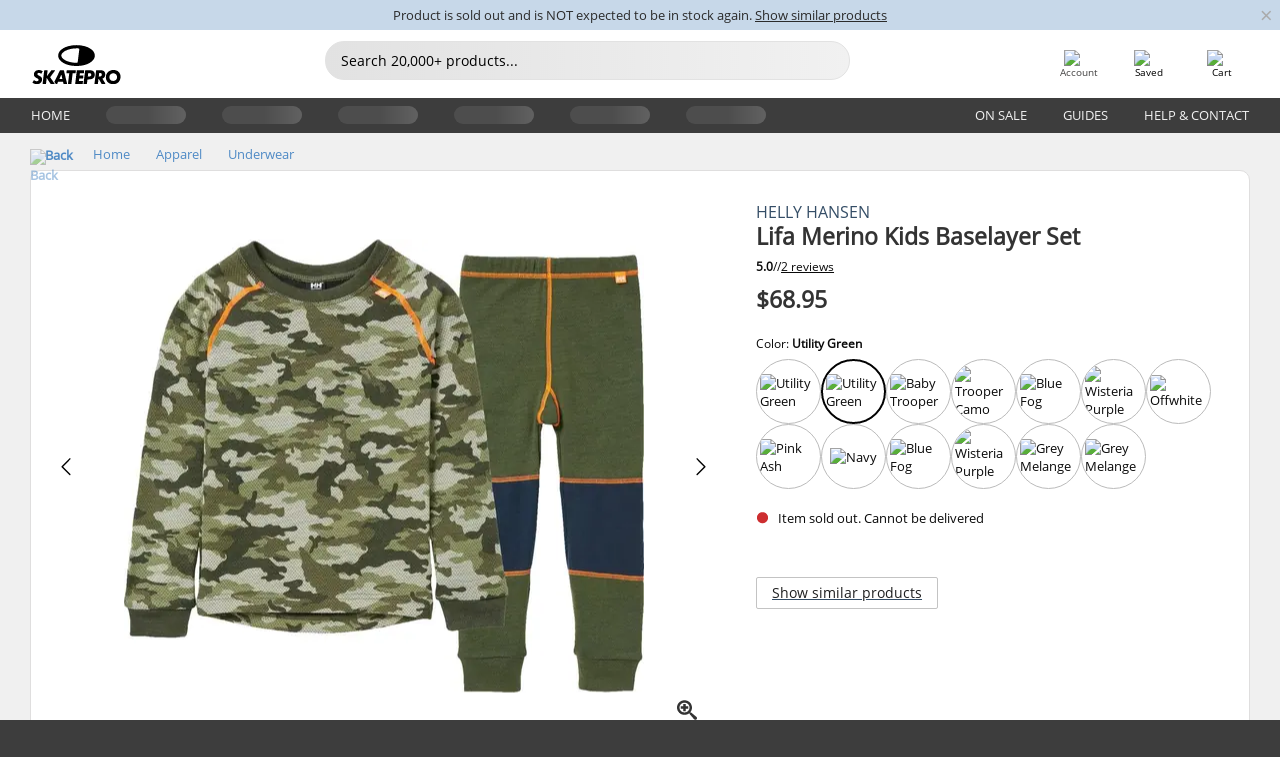

--- FILE ---
content_type: text/html; charset=UTF-8
request_url: https://www.skatepro.com/en-us/318-37734.htm?stockcode=48175-432-6
body_size: 26675
content:
<!doctype html>
<html class="no-js" dir="ltr" lang="en">
<head itemscope itemtype="http://schema.org/WebSite">
	<link rel="dns-prefetch" href="https://cdn.skatepro.com"/>
	<link rel="preconnect" href="https://cdn.skatepro.com"/>
	<meta charset="utf-8" />
	<meta itemprop="name" content="SkatePro.com" />
	<title>Helly Hansen Lifa Merino Kids Baselayer Set | SkatePro</title>
	<meta name="description" content="Kids base layer with soft fleece properties and thermal insulation The Lifa Merino set for kids by Picutre consists of a shirt and pants for your kid to.." />
	<meta property="og:image" content="https://cdn.skatepro.com/product/520/helly-hansen-lifa-merino-kids-baselayer-set-n4.webp" />
	<meta property="og:title" content="Helly Hansen Lifa Merino Kids Baselayer Set | SkatePro" />
	<meta property="og:url" content="https://www.skatepro.com/en-us/318-37734.htm" />
	<meta property="og:type" content="website" />
	<link rel="canonical" href="https://www.skatepro.com/en-us/318-37734.htm" />
	<link rel="alternate" hreflang="cs" href="https://www.skatepro.cz/318-37734.htm" />
	<link rel="alternate" hreflang="da" href="https://www.skatepro.dk/318-37734.htm" />
	<link rel="alternate" hreflang="de" href="https://www.skatepro.de/318-37734.htm" />
	<link rel="alternate" hreflang="de-at" href="https://www.skatepro.at/318-37734.htm" />
	<link rel="alternate" hreflang="de-ch" href="https://www.skatepro.ch/de/318-37734.htm" />
	<link rel="alternate" hreflang="el" href="https://www.skatepro.gr/318-37734.htm" />
	<link rel="alternate" hreflang="en" href="https://www.skatepro.com/en-us/318-37734.htm" />
	<link rel="alternate" hreflang="en-au" href="https://www.skatepro.com.au/318-37734.htm" />
	<link rel="alternate" hreflang="en-ca" href="https://www.skatepro.ca/en/318-37734.htm" />
	<link rel="alternate" hreflang="en-gb" href="https://www.skatepro.uk/318-37734.htm" />
	<link rel="alternate" hreflang="en-ie" href="https://www.skatepro.ie/318-37734.htm" />
	<link rel="alternate" hreflang="en-nz" href="https://www.skatepro.co.nz/318-37734.htm" />
	<link rel="alternate" hreflang="es" href="https://www.skatepro.es/318-37734.htm" />
	<link rel="alternate" hreflang="es-mx" href="https://www.skatepro.com.mx/318-37734.htm" />
	<link rel="alternate" hreflang="es-us" href="https://www.skatepro.com/es-us/318-37734.htm" />
	<link rel="alternate" hreflang="et" href="https://www.skatepro.ee/318-37734.htm" />
	<link rel="alternate" hreflang="fi" href="https://www.skatepro.fi/318-37734.htm" />
	<link rel="alternate" hreflang="fr" href="https://www.skatepro.fr/318-37734.htm" />
	<link rel="alternate" hreflang="fr-be" href="https://www.skatepro.be/fr/318-37734.htm" />
	<link rel="alternate" hreflang="fr-ca" href="https://www.skatepro.ca/fr/318-37734.htm" />
	<link rel="alternate" hreflang="fr-ch" href="https://www.skatepro.ch/fr/318-37734.htm" />
	<link rel="alternate" hreflang="hr" href="https://www.skatepro.hr/318-37734.htm" />
	<link rel="alternate" hreflang="hu" href="https://www.skatepro.hu/318-37734.htm" />
	<link rel="alternate" hreflang="it" href="https://www.skatepro.it/318-37734.htm" />
	<link rel="alternate" hreflang="lt" href="https://www.skatepro.lt/318-37734.htm" />
	<link rel="alternate" hreflang="lv" href="https://www.skatepro.lv/318-37734.htm" />
	<link rel="alternate" hreflang="nl" href="https://www.skatepro.nl/318-37734.htm" />
	<link rel="alternate" hreflang="nl-be" href="https://www.skatepro.be/nl/318-37734.htm" />
	<link rel="alternate" hreflang="no" href="https://www.skatepro.no/318-37734.htm" />
	<link rel="alternate" hreflang="pl" href="https://www.skatepro.com.pl/318-37734.htm" />
	<link rel="alternate" hreflang="pt" href="https://www.skatepro.pt/318-37734.htm" />
	<link rel="alternate" hreflang="ro" href="https://www.skatepro.ro/318-37734.htm" />
	<link rel="alternate" hreflang="sv" href="https://www.skatepro.se/318-37734.htm" />
	<meta name="viewport" content="width=device-width, initial-scale=1.0, maximum-scale=1" />
	<meta http-equiv="X-UA-Compatible" content="IE=edge" />
	<meta name="format-detection" content="telephone=no" />
		<meta name="msapplication-config" content="https://cdn.skatepro.com/shop/skatepro/browserconfig.xml?v=2">
	<meta name="theme-color" content="#000000">
	<link rel="apple-touch-icon" sizes="180x180" href="https://cdn.skatepro.com/shop/skatepro/apple-touch-icon.png?v=2">
	<link rel="icon" type="image/png" href="https://cdn.skatepro.com/shop/skatepro/favicon-32x32.png?v=2" sizes="32x32">
	<link rel="icon" type="image/png" href="https://cdn.skatepro.com/shop/skatepro/favicon-16x16.png?v=2" sizes="16x16">
	<link rel="manifest" href="https://cdn.skatepro.com/shop/skatepro/manifest.json?v=2">
	<link rel="mask-icon" href="https://cdn.skatepro.com/shop/skatepro/safari-pinned-tab.svg?v=3" color="#000000">
		<base href="https://www.skatepro.com/en-us/" />
	<link rel="shortcut icon" href="https://cdn.skatepro.com/shop/skatepro/favicon.ico?v=2">
		<link rel="stylesheet" type="text/css" href="https://cdn.skatepro.com/css/vendor/foundation/foundation.min.css"  />
	<link rel="stylesheet" type="text/css" href="https://cdn.skatepro.com/css/general.min-1769778664.css"  />
	<link rel="stylesheet" type="text/css" href="https://cdn.skatepro.com/css/section.min-1769778664.css"  />
	<link rel="stylesheet" type="text/css" href="https://cdn.skatepro.com/css/section_guide.min-1769778664.css"  />
	<link rel="stylesheet" type="text/css" href="https://cdn.skatepro.com/css/sizing_guide.min-1769778664.css"  />
	<link rel="stylesheet" type="text/css" href="https://cdn.skatepro.com/css/product_info.min-1769778664.css"  />
	<link rel="stylesheet" type="text/css" href="https://cdn.skatepro.com/css/product.min-1769778664.css"  />
	<link rel="stylesheet" type="text/css" href="https://cdn.skatepro.com/css/vendor/slick/slick.css"  />
	<link rel="stylesheet" type="text/css" href="https://cdn.skatepro.com/css/vendor/photoswipe/photoswipe.css"  />
	<link rel="stylesheet" type="text/css" href="https://cdn.skatepro.com/css/vendor/photoswipe/default-skin/default_skin.css"  />
	<link rel="stylesheet" type="text/css" href="https://cdn.skatepro.com/css/other.min-1769778664.css"  />
	<link rel="stylesheet" type="text/css" href="https://cdn.skatepro.com/css/vendor/google/font.css"  />
	<script type="text/javascript" src="https://cdn.skatepro.com/web_component/autocomplete/autocomplete_section.min-1769778665.js" defer crossorigin></script>
	<script type="text/javascript" src="https://cdn.skatepro.com/web_component/autocomplete/autocomplete_product.min-1769778665.js" defer crossorigin></script>
	<script type="text/javascript" src="https://cdn.skatepro.com/web_component/autocomplete/autocomplete_phrase.min-1769778665.js" defer crossorigin></script>
	<script type="text/javascript" src="https://cdn.skatepro.com/web_component/autocomplete/autocomplete_article.min-1769778665.js" defer crossorigin></script>
	<script type="text/javascript" src="https://cdn.skatepro.com/web_component/autocomplete/autocomplete_brand.min-1769778665.js" defer crossorigin></script>
	<script type="text/javascript" src="https://cdn.skatepro.com/web_component/autocomplete/autocomplete_category.min-1769778665.js" defer crossorigin></script>
	<script type="text/javascript" src="https://cdn.skatepro.com/web_component/product_list_box.min-1769778665.js" defer crossorigin></script>
	<script type="text/javascript" src="https://cdn.skatepro.com/web_component/recommended_product.min-1769778665.js" defer crossorigin></script>
	<script type="text/javascript" src="https://cdn.skatepro.com/web_component/recommendation_section.min-1769778665.js" defer crossorigin></script>
	<script type="text/javascript" src="https://cdn.skatepro.com/web_component/custom_dialog.min-1769778665.js" defer crossorigin></script>
	<script type="text/javascript" src="https://cdn.skatepro.com/web_component/review_user.min-1769778665.js" defer crossorigin></script>
	<script type="text/javascript" src="https://cdn.skatepro.com/web_component/review_average.min-1769778665.js" defer crossorigin></script>
	<script type="text/javascript" src="https://cdn.skatepro.com/web_component/review_number_per_star.min-1769778665.js" defer crossorigin></script>
	<script type="text/javascript" src="https://cdn.skatepro.com/web_component/notification_box.min-1769778665.js" defer crossorigin></script>
	<script type="text/javascript" src="https://cdn.skatepro.com/web_component/rating_star.min-1769778665.js" defer crossorigin></script>
	<script type="text/javascript" src="https://cdn.skatepro.com/web_component/color_swatch.min-1769778665.js" defer crossorigin></script>
	<script type="text/javascript" src="https://cdn.skatepro.com/web_component/expert_review.min-1769778665.js" defer crossorigin></script>
	<script type="text/javascript" src="https://cdn.skatepro.com/web_component/review_gallery.min-1769778665.js" defer crossorigin></script>
	<script src="https://cdn.skatepro.com/js/vendor/jquery/jquery.min.js" crossorigin="anonymous"></script>
	<script src="https://cdn.skatepro.com/js/vendor/foundation/foundation.js" crossorigin="anonymous"></script>
	<script src="https://cdn.skatepro.com/js/general.min-1769778665.js" crossorigin="anonymous"></script>
	<script src="https://cdn.skatepro.com/js/vendor/adoptedstylesheet/adoptedStyleSheets.js" crossorigin="anonymous"></script>
	<script src="https://cdn.skatepro.com/js/autocomplete_search.min-1769778665.js" crossorigin="anonymous"></script>
	<script src="https://cdn.skatepro.com/js/data/model/product_model.min-1769778665.js" crossorigin="anonymous"></script>
	<script src="https://cdn.skatepro.com/js/data/model/brand_model.min-1769778665.js" crossorigin="anonymous"></script>
	<script src="https://cdn.skatepro.com/js/data/model/article_model.min-1769778665.js" crossorigin="anonymous"></script>
	<script src="https://cdn.skatepro.com/js/data/model/phrase_model.min-1769778665.js" crossorigin="anonymous"></script>
	<script src="https://cdn.skatepro.com/js/data/model/category_model.min-1769778665.js" crossorigin="anonymous"></script>
	<script src="https://cdn.skatepro.com/js/data/model/product_result_model.min-1769778665.js" crossorigin="anonymous"></script>
	<script src="https://cdn.skatepro.com/js/data/model/review_model.min-1769778665.js" crossorigin="anonymous"></script>
	<script src="https://cdn.skatepro.com/js/data/model/expert_review_model.min-1769778665.js" crossorigin="anonymous"></script>
	<script src="https://cdn.skatepro.com/js/data/model/navigation_model.min-1769778665.js" crossorigin="anonymous"></script>
	<script src="https://cdn.skatepro.com/js/validate.min-1769778665.js" crossorigin="anonymous"></script>
	<script src="https://cdn.skatepro.com/js/tracking.min-1769778665.js" crossorigin="anonymous"></script>
	<script src="https://cdn.skatepro.com/js/element_spacer.min-1769778665.js" crossorigin="anonymous"></script>
	<script src="https://cdn.skatepro.com/js/slider.min-1769778665.js" crossorigin="anonymous"></script>
	<script src="https://cdn.skatepro.com/js/vendor/slick/slick.js" crossorigin="anonymous"></script>
	<script src="https://cdn.skatepro.com/js/product.min-1769778665.js" crossorigin="anonymous"></script>
	<script src="https://cdn.skatepro.com/js/product_info.min-1769778665.js" crossorigin="anonymous"></script>
	<script src="https://cdn.skatepro.com/js/shorten.min-1769778665.js" crossorigin="anonymous"></script>
	<script src="https://cdn.skatepro.com/js/constant.min-1769778665.js" crossorigin="anonymous"></script>
	<script async src="https://cdn.skatepro.com/js/vendor/foundation/what-input.js" crossorigin="anonymous"></script>
	<script async src="https://cdn.skatepro.com/js/vendor/photoswipe/photoswipe.js" crossorigin="anonymous"></script>
	<script async src="https://cdn.skatepro.com/js/vendor/photoswipe/photoswipe_ui_default.js" crossorigin="anonymous"></script>
	<script id="usercentrics-cmp" src="https://web.cmp.usercentrics.eu/ui/loader.js" data-settings-id="-PaBVs8zC" async></script><script>
		window.addEventListener('UC_UI_INITIALIZED', function(event) {
			UC_UI.showFirstLayer();
		})
		</script><script>
		window.dataLayer = window.dataLayer || [];
    function gtag(){dataLayer.push(arguments);}
    const gtm_mode = true;
    
    gtag('consent', 'default', {
        ad_personalization: 'denied',
        ad_storage: 'denied',
        ad_user_data: 'denied',
        analytics_storage: 'denied',
        functionality_storage: 'denied',
        personalization_storage: 'denied',
        security_storage: 'granted',
        wait_for_update: 500
    });
    gtag('set', 'ads_data_redaction', true);
</script>
<script>!function(){"use strict";function l(e){for(var t=e,r=0,n=document.cookie.split(";");r<n.length;r++){var o=n[r].split("=");if(o[0].trim()===t)return o[1]}}function s(e){return localStorage.getItem(e)}function u(e){return window[e]}function A(e,t){e=document.querySelector(e);return t?null==e?void 0:e.getAttribute(t):null==e?void 0:e.textContent}var e=window,t=document,r="script",n="dataLayer",o="https://gss.skatepro.com",a="",i="3jljyzvxkrjn",c="dkhf8eo=aWQ9R1RNLVdNQkxMV0RO&sort=desc",g="stapeUserId",v="",E="",d=!1;try{var d=!!g&&(m=navigator.userAgent,!!(m=new RegExp("Version/([0-9._]+)(.*Mobile)?.*Safari.*").exec(m)))&&16.4<=parseFloat(m[1]),f="stapeUserId"===g,I=d&&!f?function(e,t,r){void 0===t&&(t="");var n={cookie:l,localStorage:s,jsVariable:u,cssSelector:A},t=Array.isArray(t)?t:[t];if(e&&n[e])for(var o=n[e],a=0,i=t;a<i.length;a++){var c=i[a],c=r?o(c,r):o(c);if(c)return c}else console.warn("invalid uid source",e)}(g,v,E):void 0;d=d&&(!!I||f)}catch(e){console.error(e)}var m=e,g=(m[n]=m[n]||[],m[n].push({"gtm.start":(new Date).getTime(),event:"gtm.js"}),t.getElementsByTagName(r)[0]),v=I?"&bi="+encodeURIComponent(I):"",E=t.createElement(r),f=(d&&(i=8<i.length?i.replace(/([a-z]{8}$)/,"kp$1"):"kp"+i),!d&&a?a:o);E.async=!0,E.src=f+"/"+i+".js?"+c+v,null!=(e=g.parentNode)&&e.insertBefore(E,g)}();</script>
<script type="text/javascript" async src="https://www.googletagmanager.com/gtag/js?id=AW-925254201"></script>
<script type="text/javascript">
		gtag('js', new Date());
		gtag('config', 'AW-925254201', {'groups':'adwords', 'allow_enhanced_conversions':true});
</script>
		<!-- BING UET START -->
		<script type="text/plain" data-usercentrics="Microsoft Advertising Remarketing">
		try {
		(function(w,d,t,r,u){var f,n,i;w[u]=w[u]||[],f=function(){var o={ti:"5218731"};o.q=w[u];if(typeof UET==="function"){w[u]=new UET(o),w[u].push("pageLoad")}},n=d.createElement(t),n.src=r,n.async=1,n.onload=n.onreadystatechange=function(){var s=this.readyState;s&&s!=="loaded"&&s!=="complete"||(f(),n.onload=n.onreadystatechange=null)},i=d.getElementsByTagName(t)[0],i.parentNode.insertBefore(n,i)})(window,document,"script","//bat.bing.com/bat.js","uetq");
				} catch(e) {
			//Ignore errors
		}
		</script>
		<noscript>
			<img src="//bat.bing.com/action/0?ti=5218731&Ver=2" height="0" width="0" style="display:none; visibility: hidden;" />
		</noscript>
		<!-- BING UET END -->
				<script type="text/plain" src="//cdn.scarabresearch.com/js/187079763D62B1FC/scarab-v2.js" data-usercentrics="Emarsys" id="scarab-js-api"></script>
		<script type="text/plain" data-usercentrics="Emarsys">
		var ScarabQueue;
		ScarabQueue = ScarabQueue || [];
		</script>
		</head>
<body>
	<noscript><iframe src="https://gss.skatepro.com/ns.html?id=GTM-WMBLLWDN" height="0" width="0" style="display:none;visibility:hidden"></iframe></noscript>
		<noscript id="deferred-styles">
			<link rel="stylesheet" type="text/css" href="https://cdn.skatepro.com/css/mobile_menu2.min-1769778664.css" media="(max-width: 78.125em)" />
<link rel="stylesheet" type="text/css" href="https://cdn.skatepro.com/css/review.min-1769778664.css"  />
		</noscript>
		<script>
						(function() {
				if (typeof window.CustomEvent === "function") {
					return false;
				}

				function CustomEvent(event, params) {
					params = params || {bubbles: false, cancelable: false, detail: undefined};
					var evt = document.createEvent('CustomEvent');
					evt.initCustomEvent(event, params.bubbles, params.cancelable, params.detail);
					return evt;
				}
				CustomEvent.prototype = window.Event.prototype;
				window.CustomEvent = CustomEvent;
			})();
			var slick_loaded_event = new CustomEvent('slick_loaded', {});
			var loadDeferredStyles = function() {
				var addStylesNode = document.getElementById("deferred-styles");
				var replacement = document.createElement("div");
				replacement.innerHTML = addStylesNode.textContent;
				document.body.appendChild(replacement);
				addStylesNode.parentElement.removeChild(addStylesNode);
			};
			var raf = requestAnimationFrame || mozRequestAnimationFrame || webkitRequestAnimationFrame || msRequestAnimationFrame;
			if (raf) {
				raf(function() {
					window.setTimeout(loadDeferredStyles, 0);
				});
			}
			else {
				window.addEventListener('load', loadDeferredStyles);
			}
		</script>
		
		<script>
		let data_provider_settings = {
			'cluster_id': 'w251AC48E',
			'market': 'COM_EN',
			'locale': 'en-US',
			'touchpoint': window.innerWidth > 1250 ? 'desktop' : 'mobile',
			'session_key': '3ec04c5fff5cbf1d7eab8bb1d0439f9f',
			'customer_key': '',
			'limit': 60,
			'skip': 0,
		}
		let format_settings = {
			'link_prefix': 'https://www.skatepro.com/en-us',
			'price_format': {"title":"US Dollar","symbol_left":"$","symbol_right":"","symbol_space":"no","decimal_point":".","thousands_point":",","decimal_places":"2","value":"0.15741338","code":"USD","currencies_id":"6","is_default":"1","allow_code_prepend":"0"},
			'cdn': 'https://cdn.skatepro.com',
			'static': 'https://static.skatepro.com',
			'date_format': 'm/d/Y',
			'company_name': 'SkatePro',
		}
		let content_provider = 'voyado';
		let recommendation_provider = 'voyado';
		let search_provider = 'voyado';
		
		window.asset_manifest = JSON.parse('{"js\/menu_module.js":"js\/menu_module.min-1769778665.js","js\/shop_payment.js":"js\/shop_payment.min-1769778665.js","js\/product_info_module.js":"js\/product_info_module.min-1769778665.js","js\/account_history_info.js":"js\/account_history_info.min-1769778665.js","js\/product.js":"js\/product.min-1769778665.js","js\/product_info.js":"js\/product_info.min-1769778665.js","js\/specials_module.js":"js\/specials_module.min-1769778665.js","js\/checkout.js":"js\/checkout.min-1769778665.js","js\/customizer_module.js":"js\/customizer_module.min-1769778665.js","js\/account_history.js":"js\/account_history.min-1769778665.js","js\/dialog_polyfill.js":"js\/dialog_polyfill.min-1769778665.js","js\/checkout_shop_module.js":"js\/checkout_shop_module.min-1769778665.js","js\/reviews_write.js":"js\/reviews_write.min-1769778665.js","js\/constant.js":"js\/constant.min-1769778665.js","js\/error404_module.js":"js\/error404_module.min-1769778665.js","js\/account.js":"js\/account.min-1769778665.js","js\/build.js":"js\/build.min-1769778665.js","js\/brand_module.js":"js\/brand_module.min-1769778665.js","js\/article_module.js":"js\/article_module.min-1769778665.js","js\/reviews_write_module.js":"js\/reviews_write_module.min-1769778665.js","js\/element_spacer.js":"js\/element_spacer.min-1769778665.js","js\/tracking.js":"js\/tracking.min-1769778665.js","js\/search_module.js":"js\/search_module.min-1769778665.js","js\/collect_component.js":"js\/collect_component.min-1769778665.js","js\/form_check.js":"js\/form_check.min-1769778665.js","js\/category_module.js":"js\/category_module.min-1769778665.js","js\/index_module.js":"js\/index_module.min-1769778665.js","js\/logoff_module.js":"js\/logoff_module.min-1769778665.js","js\/general.js":"js\/general.min-1769778665.js","js\/sizing_guide_module.js":"js\/sizing_guide_module.min-1769778665.js","js\/barcode_scanner.js":"js\/barcode_scanner.min-1769778665.js","js\/validate.js":"js\/validate.min-1769778665.js","js\/collect.js":"js\/collect.min-1769778665.js","js\/autocomplete_search.js":"js\/autocomplete_search.min-1769778665.js","js\/cart.js":"js\/cart.min-1769778665.js","js\/data\/model\/expert_review_model.js":"js\/data\/model\/expert_review_model.min-1769778665.js","js\/data\/model\/phrase_model.js":"js\/data\/model\/phrase_model.min-1769778665.js","js\/data\/model\/product_result_model.js":"js\/data\/model\/product_result_model.min-1769778665.js","js\/data\/model\/top3_subsection_model.js":"js\/data\/model\/top3_subsection_model.min-1769778665.js","js\/data\/model\/product_model.js":"js\/data\/model\/product_model.min-1769778665.js","js\/data\/model\/article_model.js":"js\/data\/model\/article_model.min-1769778665.js","js\/data\/model\/brand_model.js":"js\/data\/model\/brand_model.min-1769778665.js","js\/data\/model\/cart_product_model.js":"js\/data\/model\/cart_product_model.min-1769778665.js","js\/data\/model\/filter_type_text_model.js":"js\/data\/model\/filter_type_text_model.min-1769778665.js","js\/data\/model\/filter_type_sort_model.js":"js\/data\/model\/filter_type_sort_model.min-1769778665.js","js\/data\/model\/filter_value_color_model.js":"js\/data\/model\/filter_value_color_model.min-1769778665.js","js\/data\/model\/filter_type_range_model.js":"js\/data\/model\/filter_type_range_model.min-1769778665.js","js\/data\/model\/category_model.js":"js\/data\/model\/category_model.min-1769778665.js","js\/data\/model\/return_product_model.js":"js\/data\/model\/return_product_model.min-1769778665.js","js\/data\/model\/review_model.js":"js\/data\/model\/review_model.min-1769778665.js","js\/data\/model\/filter_type_color_model.js":"js\/data\/model\/filter_type_color_model.min-1769778665.js","js\/data\/model\/navigation_model.js":"js\/data\/model\/navigation_model.min-1769778665.js","js\/data\/model\/filter_type_model.js":"js\/data\/model\/filter_type_model.min-1769778665.js","js\/data\/model\/filter_value_text_model.js":"js\/data\/model\/filter_value_text_model.min-1769778665.js","js\/data\/model\/filter_value_model.js":"js\/data\/model\/filter_value_model.min-1769778665.js","js\/data\/data_service.js":"js\/data\/data_service.min-1769778665.js","js\/data\/product_list_state.js":"js\/data\/product_list_state.min-1769778665.js","js\/data\/provider\/skatepro\/map_to_category_model.js":"js\/data\/provider\/skatepro\/map_to_category_model.min-1769778665.js","js\/data\/provider\/skatepro\/search.js":"js\/data\/provider\/skatepro\/search.min-1769778665.js","js\/data\/provider\/skatepro\/autocomplete.js":"js\/data\/provider\/skatepro\/autocomplete.min-1769778665.js","js\/data\/provider\/skatepro\/index.js":"js\/data\/provider\/skatepro\/index.min-1769778665.js","js\/data\/provider\/skatepro\/article.js":"js\/data\/provider\/skatepro\/article.min-1769778665.js","js\/data\/provider\/skatepro\/sizing_guide.js":"js\/data\/provider\/skatepro\/sizing_guide.min-1769778665.js","js\/data\/provider\/skatepro\/service.js":"js\/data\/provider\/skatepro\/service.min-1769778665.js","js\/data\/provider\/skatepro\/cart.js":"js\/data\/provider\/skatepro\/cart.min-1769778665.js","js\/data\/provider\/skatepro\/product.js":"js\/data\/provider\/skatepro\/product.min-1769778665.js","js\/data\/provider\/skatepro\/category.js":"js\/data\/provider\/skatepro\/category.min-1769778665.js","js\/data\/provider\/skatepro\/map_to_brand_model.js":"js\/data\/provider\/skatepro\/map_to_brand_model.min-1769778665.js","js\/data\/provider\/skatepro\/specials.js":"js\/data\/provider\/skatepro\/specials.min-1769778665.js","js\/data\/provider\/skatepro\/map_to_article_model.js":"js\/data\/provider\/skatepro\/map_to_article_model.min-1769778665.js","js\/data\/provider\/skatepro\/map_to_product_model.js":"js\/data\/provider\/skatepro\/map_to_product_model.min-1769778665.js","js\/data\/provider\/voyado\/filter.js":"js\/data\/provider\/voyado\/filter.min-1769778665.js","js\/data\/provider\/voyado\/map_to_brand_model.js":"js\/data\/provider\/voyado\/map_to_brand_model.min-1769778665.js","js\/data\/provider\/voyado\/map_to_navigation_model.js":"js\/data\/provider\/voyado\/map_to_navigation_model.min-1769778665.js","js\/data\/provider\/voyado\/map_to_phrase_model.js":"js\/data\/provider\/voyado\/map_to_phrase_model.min-1769778665.js","js\/data\/provider\/voyado\/map_to_article_model.js":"js\/data\/provider\/voyado\/map_to_article_model.min-1769778665.js","js\/data\/provider\/voyado\/map_to_product_model.js":"js\/data\/provider\/voyado\/map_to_product_model.min-1769778665.js","js\/data\/provider\/voyado\/service.js":"js\/data\/provider\/voyado\/service.min-1769778665.js","js\/data\/provider\/voyado\/product.js":"js\/data\/provider\/voyado\/product.min-1769778665.js","js\/data\/provider\/voyado\/navigation.js":"js\/data\/provider\/voyado\/navigation.min-1769778665.js","js\/data\/provider\/voyado\/map_to_filter_model.js":"js\/data\/provider\/voyado\/map_to_filter_model.min-1769778665.js","js\/data\/provider\/voyado\/search.js":"js\/data\/provider\/voyado\/search.min-1769778665.js","js\/data\/provider\/voyado\/map_to_category_model.js":"js\/data\/provider\/voyado\/map_to_category_model.min-1769778665.js","js\/data\/provider\/voyado\/notification.js":"js\/data\/provider\/voyado\/notification.min-1769778665.js","js\/data\/provider\/voyado\/cart.js":"js\/data\/provider\/voyado\/cart.min-1769778665.js","js\/data\/provider\/voyado\/search_origin.js":"js\/data\/provider\/voyado\/search_origin.min-1769778665.js","js\/data\/provider\/voyado\/api.js":"js\/data\/provider\/voyado\/api.min-1769778665.js","js\/data\/provider\/voyado\/landing_page.js":"js\/data\/provider\/voyado\/landing_page.min-1769778665.js","js\/data\/provider\/voyado\/autocomplete.js":"js\/data\/provider\/voyado\/autocomplete.min-1769778665.js","js\/cart_module.js":"js\/cart_module.min-1769778665.js","js\/slider.js":"js\/slider.min-1769778665.js","js\/checkout_shop.js":"js\/checkout_shop.min-1769778665.js","js\/filter.js":"js\/filter.min-1769778665.js","js\/test.js":"js\/test.min-1769778665.js","js\/mobile_menu.js.php":"js\/mobile_menu.js.min-1769778665.php","js\/shorten.js":"js\/shorten.min-1769778665.js","js\/render_list.js":"js\/render_list.min-1769778665.js","js\/contact_us.js":"js\/contact_us.min-1769778665.js","js\/customizer.js":"js\/customizer.min-1769778665.js","css\/search.css":"css\/search.min-1769778664.css","css\/section_product.css":"css\/section_product.min-1769778664.css","css\/category.css":"css\/category.min-1769778664.css","css\/checkout.css":"css\/checkout.min-1769778664.css","css\/collect_mobile.css":"css\/collect_mobile.min-1769778664.css","css\/review.css":"css\/review.min-1769778664.css","css\/section_category.css":"css\/section_category.min-1769778664.css","css\/section_minibanner.css":"css\/section_minibanner.min-1769778664.css","css\/general_nordicsport.css":"css\/general_nordicsport.min-1769778664.css","css\/account.css":"css\/account.min-1769778664.css","css\/team_skatepro.css":"css\/team_skatepro.min-1769778664.css","css\/general.css":"css\/general.min-1769778664.css","css\/checkout_right_cart.css":"css\/checkout_right_cart.min-1769778664.css","css\/other.css":"css\/other.min-1769778664.css","css\/section_brand.css":"css\/section_brand.min-1769778664.css","css\/section_top3.css":"css\/section_top3.min-1769778664.css","css\/section_about.css":"css\/section_about.min-1769778664.css","css\/customizer.css":"css\/customizer.min-1769778664.css","css\/checkout_shop.css":"css\/checkout_shop.min-1769778664.css","css\/build.css":"css\/build.min-1769778664.css","css\/product.css":"css\/product.min-1769778664.css","css\/article.css":"css\/article.min-1769778664.css","css\/filter.css":"css\/filter.min-1769778664.css","css\/printorder.css":"css\/printorder.min-1769778664.css","css\/account_history_info.css":"css\/account_history_info.min-1769778664.css","css\/mobile_menu2.css":"css\/mobile_menu2.min-1769778664.css","css\/section.css":"css\/section.min-1769778664.css","css\/section_guide.css":"css\/section_guide.min-1769778664.css","css\/collect_tablet.css":"css\/collect_tablet.min-1769778664.css","css\/mobile_menu.css":"css\/mobile_menu.min-1769778664.css","css\/dialog_polyfill.css":"css\/dialog_polyfill.min-1769778664.css","css\/product_info.css":"css\/product_info.min-1769778664.css","css\/domain_article.css":"css\/domain_article.min-1769778664.css","css\/sizing_guide.css":"css\/sizing_guide.min-1769778664.css","web_component\/color_swatch.js":"web_component\/color_swatch.min-1769778665.js","web_component\/recommendation_section.js":"web_component\/recommendation_section.min-1769778665.js","web_component\/review_average.js":"web_component\/review_average.min-1769778665.js","web_component\/product_list_box.js":"web_component\/product_list_box.min-1769778665.js","web_component\/recommended_product.js":"web_component\/recommended_product.min-1769778665.js","web_component\/autocomplete\/autocomplete_brand.js":"web_component\/autocomplete\/autocomplete_brand.min-1769778665.js","web_component\/autocomplete\/autocomplete_phrase.js":"web_component\/autocomplete\/autocomplete_phrase.min-1769778665.js","web_component\/autocomplete\/autocomplete_article.js":"web_component\/autocomplete\/autocomplete_article.min-1769778665.js","web_component\/autocomplete\/autocomplete_section.js":"web_component\/autocomplete\/autocomplete_section.min-1769778665.js","web_component\/autocomplete\/autocomplete_category.js":"web_component\/autocomplete\/autocomplete_category.min-1769778665.js","web_component\/autocomplete\/autocomplete_product.js":"web_component\/autocomplete\/autocomplete_product.min-1769778665.js","web_component\/input_currency.js":"web_component\/input_currency.min-1769778665.js","web_component\/expert_review.js":"web_component\/expert_review.min-1769778665.js","web_component\/pagination_list.js":"web_component\/pagination_list.min-1769778665.js","web_component\/article_list_box.js":"web_component\/article_list_box.min-1769778665.js","web_component\/webpos\/webpos_quantity_input.js":"web_component\/webpos\/webpos_quantity_input.min-1769778665.js","web_component\/webpos\/webpos_delete.js":"web_component\/webpos\/webpos_delete.min-1769778665.js","web_component\/webpos\/webpos_return_product.js":"web_component\/webpos\/webpos_return_product.min-1769778665.js","web_component\/webpos\/webpos_product.js":"web_component\/webpos\/webpos_product.min-1769778665.js","web_component\/product_list_section.js":"web_component\/product_list_section.min-1769778665.js","web_component\/page_load_more.js":"web_component\/page_load_more.min-1769778665.js","web_component\/category_button.js":"web_component\/category_button.min-1769778665.js","web_component\/review_user.js":"web_component\/review_user.min-1769778665.js","web_component\/review_number_per_star.js":"web_component\/review_number_per_star.min-1769778665.js","web_component\/notification_box.js":"web_component\/notification_box.min-1769778665.js","web_component\/filter\/filter_option_range.js":"web_component\/filter\/filter_option_range.min-1769778665.js","web_component\/filter\/filter_button_badge.js":"web_component\/filter\/filter_button_badge.min-1769778665.js","web_component\/filter\/filter_option_radio.js":"web_component\/filter\/filter_option_radio.min-1769778665.js","web_component\/filter\/filter_button_reset.js":"web_component\/filter\/filter_button_reset.min-1769778665.js","web_component\/filter\/filter_button_list.js":"web_component\/filter\/filter_button_list.min-1769778665.js","web_component\/filter\/filter_button_sort.js":"web_component\/filter\/filter_button_sort.min-1769778665.js","web_component\/filter\/filter_option_checkbox.js":"web_component\/filter\/filter_option_checkbox.min-1769778665.js","web_component\/filter\/filter_button.js":"web_component\/filter\/filter_button.min-1769778665.js","web_component\/filter\/filter_option_color.js":"web_component\/filter\/filter_option_color.min-1769778665.js","web_component\/filter\/filter_dialog.js":"web_component\/filter\/filter_dialog.min-1769778665.js","web_component\/custom_dialog.js":"web_component\/custom_dialog.min-1769778665.js","web_component\/account\/account_order.js":"web_component\/account\/account_order.min-1769778665.js","web_component\/account\/account_dashboard_button.js":"web_component\/account\/account_dashboard_button.min-1769778665.js","web_component\/review_gallery.js":"web_component\/review_gallery.min-1769778665.js","web_component\/rating_star.js":"web_component\/rating_star.min-1769778665.js","web_component\/article_list_section.js":"web_component\/article_list_section.min-1769778665.js","web_component\/top3\/top3_subsection.js":"web_component\/top3\/top3_subsection.min-1769778665.js","web_component\/top3\/top3_product.js":"web_component\/top3\/top3_product.min-1769778665.js","web_component\/top3\/top3_section.js":"web_component\/top3\/top3_section.min-1769778665.js"}');
  		window.asset = function (path) {
    		return 'https://cdn.skatepro.com/' + (window.asset_manifest[path] || path);
		};
		
		var cache_bust_data_provider = '?74';
		
		let DEV_ONLY = false;
		</script>
		<script type='module'>
		//TODO TSJ, 2024-07-04: Put this somewhere else - it does not belong here
		const { data_service } = await import(asset('js/data/data_service.js'));
		
		let notification_data_provider_settings = {
				...data_provider_settings,
				provider: 'voyado'
			};
		let notification_instance = await data_service.create(notification_data_provider_settings);
		
		// Voyado notification handling
		document.body.addEventListener('click', async (event) => {
			// Check if the clicked element is a custom element (contains a hyphen)
			if (event.target.tagName && event.target.tagName.includes('-')) {
				// We use composedPath() to get the full path of the event, including the shadow DOM for nested custom elements
				const path = event.composedPath();
  
				// Find the first <a> element with a data-track_value/track_type attribute
				const targetLink = path.find(element =>
					element instanceof HTMLAnchorElement && element.hasAttribute('data-track_type') && element.hasAttribute('data-track_value')
				);
				
				if (targetLink) {
					const track_type = targetLink.getAttribute('data-track_type');
					const track_value = targetLink.getAttribute('data-track_value');
					
					// Stop the default behavior of the <a> tag
					event.preventDefault();
					
					switch (track_type) {
						case 'click':
							await notification_instance.notification_click(track_value);
							break;
						case 'add_favorite':
							await notification_instance.notification_add_favorite(track_value);
							break;
						case 'remove_favorite':
							await notification_instance.notification_remove_favorite(track_value);
							break;
						case 'add_to_cart':
							await notification_instance.notification_add_to_cart(track_value);
							break;
					}
					
					if (event.ctrlKey || event.shiftKey || event.metaKey) {
						window.open(targetLink.href, '_blank');
					} 
					else {
						window.location.href = targetLink.href;
					}
				}
			}
		});
		</script>
		
		<div class="header_infobar" style="background-color:#C7D8E9;">
			<div class="row collapse infobar_content" onclick="location.href='https://www.skatepro.com/en-us/c318.htm';">
				<div class="width_row" style="background-color:#C7D8E9;">			
			<div class="infobar_content_text" style="color: #2B2B2B">Product is sold out and is NOT expected to be in stock again. <u>Show similar products</u></div>
		</div>
			</div>
			
		<div class="infobar_close_x" onclick="close_banner(event, 'inactive_product', true);$(this).closest('div.header_infobar').slideToggle();">&times;</div>			
	
		</div>
	<!-- header -->
<div class="header_container" style="position: relative;">
	<div class="row collapse" style="position: relative; padding-top: 4px;">
		<div class="small-8 medium-7 large-3 columns">
			<div style="display: table; width: 100%;">
				<div style="display: table-cell; width: 1%;">
					<div class="header_mobile hide-for-large" style="min-width: 60px;color:#FFF;" onclick="toggle_mobile_menu()">
						<div class="mobile_menu_button">
							<span class="mobile_menu_button_bar"></span>
							<span class="mobile_menu_button_bar"></span>
							<span class="mobile_menu_button_bar"></span>
							<span class="mobile_menu_button_bar"></span>
							<div>Menu</div>
						</div>
					</div>
				</div>

								<div class="header_logo_container" style="display: table-cell; text-align: center;">
					<div class="header_logo"><a href="https://www.skatepro.com/en-us/" title="SkatePro"><img src="https://cdn.skatepro.com/shop/skatepro/logo.svg?7" alt="SkatePro" height="39" width="105" /></a></div>
				</div>
			</div>
		</div>
		<ul class="mobilemenu2 hide-for-large" style="display: none;"><li data-id="19" class="subcat"><div><img src="https://cdn.skatepro.com/icon/menu/19.svg" style="height: 30px;" />Winter Sports</div><ul><li class="hide-for-large mobilemenu2_back">Winter Sports</li><li data-id="71" class="subcat"><div>Ice Skates</div><ul><li class="hide-for-large mobilemenu2_back">Ice Skates</li><li data-id="233"><div><a href="https://www.skatepro.com/en-us/c233.htm">Kids</a></div></li>
			<li data-id="232"><div><a href="https://www.skatepro.com/en-us/c232.htm">Figure Skates</a></div></li>
			<li data-id="89"><div><a href="https://www.skatepro.com/en-us/c89.htm">Recreational</a></div></li>
			<li data-id="1001"><div><a href="https://www.skatepro.com/en-us/c1001.htm">Ice Hockey</a></div></li>
			<li data-id="161"><div><a href="https://www.skatepro.com/en-us/c161.htm">Accessories</a></div></li>
			<li data-id="527"><div><a href="https://www.skatepro.com/en-us/c527.htm">Insoles</a></div></li>
			<li data-id="494" class="subcat"><div>Protection</div><ul><li class="hide-for-large mobilemenu2_back">Protection</li><li data-id="134" class="subcat"><div>Kids</div><ul><li class="hide-for-large mobilemenu2_back">Kids</li><li data-id="484"><div><a href="https://www.skatepro.com/en-us/c484.htm">Helmets</a></div></li>
			<li data-id="474"><div><a href="https://www.skatepro.com/en-us/c474.htm">Packs</a></div></li>
			</ul></li>
			<li data-id="483"><div><a href="https://www.skatepro.com/en-us/c483.htm">Helmets</a></div></li>
			<li data-id="601"><div><a href="https://www.skatepro.com/en-us/c601.htm">Sets</a></div></li>
			<li data-id="603"><div><a href="https://www.skatepro.com/en-us/c603.htm">Wrist Guards</a></div></li>
			<li data-id="609"><div><a href="https://www.skatepro.com/en-us/c609.htm">Knee Pads</a></div></li>
			<li data-id="476"><div><a href="https://www.skatepro.com/en-us/c476.htm">Elbow Pads</a></div></li>
			<li data-id="495"><div><a href="https://www.skatepro.com/en-us/c495.htm">Impact Shorts</a></div></li>
			</ul></li>
			</ul></li>
			<li data-id="331" class="subcat"><div>Alpine Skiing</div><ul><li class="hide-for-large mobilemenu2_back">Alpine Skiing</li><li data-id="68" class="subcat"><div>Skis</div><ul><li class="hide-for-large mobilemenu2_back">Skis</li><li data-id="306"><div><a href="https://www.skatepro.com/en-us/c306.htm">Kids Skis</a></div></li>
			<li data-id="335"><div><a href="https://www.skatepro.com/en-us/c335.htm">All Mountain Skis</a></div></li>
			<li data-id="337"><div><a href="https://www.skatepro.com/en-us/c337.htm">Carving Skis</a></div></li>
			<li data-id="171"><div><a href="https://www.skatepro.com/en-us/c171.htm">Race Skis</a></div></li>
			<li data-id="336"><div><a href="https://www.skatepro.com/en-us/c336.htm">Twin Tip Skis</a></div></li>
			<li data-id="59"><div><a href="https://www.skatepro.com/en-us/c59.htm">Freeride Skis</a></div></li>
			<li data-id="96"><div><a href="https://www.skatepro.com/en-us/c96.htm">Backcountry Skis</a></div></li>
			</ul></li>
			<li data-id="282" class="subcat"><div>Ski Boots</div><ul><li class="hide-for-large mobilemenu2_back">Ski Boots</li><li data-id="304"><div><a href="https://www.skatepro.com/en-us/c304.htm">Men</a></div></li>
			<li data-id="307"><div><a href="https://www.skatepro.com/en-us/c307.htm">Kids</a></div></li>
			<li data-id="339"><div><a href="https://www.skatepro.com/en-us/c339.htm">Women</a></div></li>
			<li data-id="533"><div><a href="https://www.skatepro.com/en-us/c533.htm">Insoles</a></div></li>
			</ul></li>
			<li data-id="326"><div><a href="https://www.skatepro.com/en-us/c326.htm">Ski Bindings</a></div></li>
			<li data-id="305"><div><a href="https://www.skatepro.com/en-us/c305.htm">Ski Poles</a></div></li>
			<li data-id="363" class="subcat"><div>Goggles</div><ul><li class="hide-for-large mobilemenu2_back">Goggles</li><li data-id="320"><div><a href="https://www.skatepro.com/en-us/c320.htm">Goggles</a></div></li>
			<li data-id="267"><div><a href="https://www.skatepro.com/en-us/c267.htm">Covers</a></div></li>
			</ul></li>
			<li data-id="611" class="subcat"><div>Accessories</div><ul><li class="hide-for-large mobilemenu2_back">Accessories</li><li data-id="173"><div><a href="https://www.skatepro.com/en-us/c173.htm">Skins</a></div></li>
			<li data-id="103"><div><a href="https://www.skatepro.com/en-us/c103.htm">Maintenance</a></div></li>
			<li data-id="324"><div><a href="https://www.skatepro.com/en-us/c324.htm">Miscellaneous</a></div></li>
			</ul></li>
			<li data-id="165" class="subcat"><div>Protection</div><ul><li class="hide-for-large mobilemenu2_back">Protection</li><li data-id="316"><div><a href="https://www.skatepro.com/en-us/c316.htm">Helmets</a></div></li>
			<li data-id="492"><div><a href="https://www.skatepro.com/en-us/c492.htm">Impact Shorts</a></div></li>
			<li data-id="323"><div><a href="https://www.skatepro.com/en-us/c323.htm">Back Protectors</a></div></li>
			</ul></li>
			<li data-id="812"><div><a href="https://www.skatepro.com/en-us/c812.htm">Avalanche Gear</a></div></li>
			<li data-id="1011"><div><a href="https://www.skatepro.com/en-us/c1011.htm">Bags</a></div></li>
			</ul></li>
			<li data-id="100" class="subcat"><div>Snowboards</div><ul><li class="hide-for-large mobilemenu2_back">Snowboards</li><li data-id="60"><div><a href="https://www.skatepro.com/en-us/c60.htm">Boards</a></div></li>
			<li data-id="309"><div><a href="https://www.skatepro.com/en-us/c309.htm">Boots</a></div></li>
			<li data-id="310"><div><a href="https://www.skatepro.com/en-us/c310.htm">Bindings</a></div></li>
			<li data-id="312"><div><a href="https://www.skatepro.com/en-us/c312.htm">Kids</a></div></li>
			<li data-id="358" class="subcat"><div>Protection</div><ul><li class="hide-for-large mobilemenu2_back">Protection</li><li data-id="485"><div><a href="https://www.skatepro.com/en-us/c485.htm">Helmets</a></div></li>
			<li data-id="504"><div><a href="https://www.skatepro.com/en-us/c504.htm">Back Protectors</a></div></li>
			<li data-id="493"><div><a href="https://www.skatepro.com/en-us/c493.htm">Impact Shorts</a></div></li>
			<li data-id="491"><div><a href="https://www.skatepro.com/en-us/c491.htm">Wrist Guards</a></div></li>
			</ul></li>
			<li data-id="593" class="subcat"><div>Goggles</div><ul><li class="hide-for-large mobilemenu2_back">Goggles</li><li data-id="479"><div><a href="https://www.skatepro.com/en-us/c479.htm">Goggles</a></div></li>
			<li data-id="225"><div><a href="https://www.skatepro.com/en-us/c225.htm">Covers</a></div></li>
			</ul></li>
			<li data-id="472"><div><a href="https://www.skatepro.com/en-us/c472.htm">Avalanche Gear</a></div></li>
			<li data-id="761"><div><a href="https://www.skatepro.com/en-us/c761.htm">Accessories</a></div></li>
			<li data-id="1005"><div><a href="https://www.skatepro.com/en-us/c1005.htm">Bags</a></div></li>
			</ul></li>
			<li data-id="332" class="subcat"><div>Cross Country</div><ul><li class="hide-for-large mobilemenu2_back">Cross Country</li><li data-id="175" class="subcat"><div>Skis</div><ul><li class="hide-for-large mobilemenu2_back">Skis</li><li data-id="742"><div><a href="https://www.skatepro.com/en-us/c742.htm">Classic</a></div></li>
			<li data-id="743"><div><a href="https://www.skatepro.com/en-us/c743.htm">Skating</a></div></li>
			<li data-id="744"><div><a href="https://www.skatepro.com/en-us/c744.htm">Backcountry</a></div></li>
			</ul></li>
			<li data-id="333" class="subcat"><div>Boots</div><ul><li class="hide-for-large mobilemenu2_back">Boots</li><li data-id="747"><div><a href="https://www.skatepro.com/en-us/c747.htm">Classic</a></div></li>
			<li data-id="748"><div><a href="https://www.skatepro.com/en-us/c748.htm">Skating</a></div></li>
			<li data-id="749"><div><a href="https://www.skatepro.com/en-us/c749.htm">Backcountry</a></div></li>
			<li data-id="523"><div><a href="https://www.skatepro.com/en-us/c523.htm">Accessories</a></div></li>
			</ul></li>
			<li data-id="750" class="subcat"><div>Bindings</div><ul><li class="hide-for-large mobilemenu2_back">Bindings</li><li data-id="751"><div><a href="https://www.skatepro.com/en-us/c751.htm">Classic</a></div></li>
			<li data-id="752"><div><a href="https://www.skatepro.com/en-us/c752.htm">Skating</a></div></li>
			<li data-id="753"><div><a href="https://www.skatepro.com/en-us/c753.htm">Backcountry</a></div></li>
			<li data-id="754"><div><a href="https://www.skatepro.com/en-us/c754.htm">Accessories</a></div></li>
			</ul></li>
			<li data-id="240" class="subcat"><div>Ski Poles</div><ul><li class="hide-for-large mobilemenu2_back">Ski Poles</li><li data-id="334"><div><a href="https://www.skatepro.com/en-us/c334.htm">Poles</a></div></li>
			<li data-id="808"><div><a href="https://www.skatepro.com/en-us/c808.htm">Accessories</a></div></li>
			</ul></li>
			<li data-id="755" class="subcat"><div>Tuning & Waxing</div><ul><li class="hide-for-large mobilemenu2_back">Tuning & Waxing</li><li data-id="756"><div><a href="https://www.skatepro.com/en-us/c756.htm">Kick Wax</a></div></li>
			<li data-id="757"><div><a href="https://www.skatepro.com/en-us/c757.htm">Glide Wax</a></div></li>
			<li data-id="758"><div><a href="https://www.skatepro.com/en-us/c758.htm">Klister</a></div></li>
			<li data-id="759"><div><a href="https://www.skatepro.com/en-us/c759.htm">Maintenance</a></div></li>
			</ul></li>
			<li data-id="269"><div><a href="https://www.skatepro.com/en-us/c269.htm">Skins</a></div></li>
			<li data-id="608"><div><a href="https://www.skatepro.com/en-us/c608.htm">Accessories</a></div></li>
			<li data-id="1003"><div><a href="https://www.skatepro.com/en-us/c1003.htm">Bags</a></div></li>
			</ul></li>
			<li data-id="124" class="subcat"><div>Ice Hockey</div><ul><li class="hide-for-large mobilemenu2_back">Ice Hockey</li><li data-id="70"><div><a href="https://www.skatepro.com/en-us/c70.htm">Skates</a></div></li>
			<li data-id="224"><div><a href="https://www.skatepro.com/en-us/c224.htm">Sticks</a></div></li>
			<li data-id="278"><div><a href="https://www.skatepro.com/en-us/c278.htm">Pucks</a></div></li>
			<li data-id="146"><div><a href="https://www.skatepro.com/en-us/c146.htm">Head Protection</a></div></li>
			<li data-id="166"><div><a href="https://www.skatepro.com/en-us/c166.htm">Body Protection</a></div></li>
			<li data-id="139"><div><a href="https://www.skatepro.com/en-us/c139.htm">Accessories</a></div></li>
			<li data-id="132"><div><a href="https://www.skatepro.com/en-us/c132.htm">Apparel</a></div></li>
			</ul></li>
			<li data-id="739" class="subcat"><div>Roller Skiing</div><ul><li class="hide-for-large mobilemenu2_back">Roller Skiing</li><li data-id="62"><div><a href="https://www.skatepro.com/en-us/c62.htm">Skis</a></div></li>
			<li data-id="775" class="subcat"><div>Boots</div><ul><li class="hide-for-large mobilemenu2_back">Boots</li><li data-id="431"><div><a href="https://www.skatepro.com/en-us/c431.htm">Classic</a></div></li>
			<li data-id="432"><div><a href="https://www.skatepro.com/en-us/c432.htm">Skating</a></div></li>
			<li data-id="526"><div><a href="https://www.skatepro.com/en-us/c526.htm">Accessories</a></div></li>
			</ul></li>
			<li data-id="802" class="subcat"><div>Ski Poles</div><ul><li class="hide-for-large mobilemenu2_back">Ski Poles</li><li data-id="131"><div><a href="https://www.skatepro.com/en-us/c131.htm">Poles</a></div></li>
			<li data-id="435"><div><a href="https://www.skatepro.com/en-us/c435.htm">Accessories</a></div></li>
			</ul></li>
			<li data-id="192"><div><a href="https://www.skatepro.com/en-us/c192.htm">Bindings</a></div></li>
			<li data-id="740"><div><a href="https://www.skatepro.com/en-us/c740.htm">Parts</a></div></li>
			<li data-id="738"><div><a href="https://www.skatepro.com/en-us/c738.htm">Wheels</a></div></li>
			<li data-id="399"><div><a href="https://www.skatepro.com/en-us/c399.htm">Headlamps</a></div></li>
			<li data-id="1006"><div><a href="https://www.skatepro.com/en-us/c1006.htm">Bags</a></div></li>
			</ul></li>
			<li data-id="194"><div><a href="https://www.skatepro.com/en-us/c194.htm">Snow Shoes</a></div></li>
			<li data-id="821" class="subcat"><div>Snow Action Fun</div><ul><li class="hide-for-large mobilemenu2_back">Snow Action Fun</li><li data-id="327"><div><a href="https://www.skatepro.com/en-us/c327.htm">Snow Skateboards</a></div></li>
			<li data-id="67"><div><a href="https://www.skatepro.com/en-us/c67.htm">Snowscoots</a></div></li>
			<li data-id="125"><div><a href="https://www.skatepro.com/en-us/c125.htm">Trampoline</a></div></li>
			</ul></li>
			</ul></li>
			<li data-id="21" class="subcat"><div><img src="https://cdn.skatepro.com/icon/menu/21.svg" style="height: 30px;" />Boards</div><ul><li class="hide-for-large mobilemenu2_back">Boards</li><li data-id="181" class="subcat"><div>Skateboards</div><ul><li class="hide-for-large mobilemenu2_back">Skateboards</li><li data-id="84"><div><a href="https://www.skatepro.com/en-us/c84.htm">Completes</a></div></li>
			<li data-id="257"><div><a href="https://www.skatepro.com/en-us/c257.htm">Kids</a></div></li>
			<li data-id="209"><div><a href="https://www.skatepro.com/en-us/c209.htm">Decks</a></div></li>
			<li data-id="212"><div><a href="https://www.skatepro.com/en-us/c212.htm">Trucks</a></div></li>
			<li data-id="200"><div><a href="https://www.skatepro.com/en-us/c200.htm">Wheels</a></div></li>
			<li data-id="274"><div><a href="https://www.skatepro.com/en-us/c274.htm">Griptape</a></div></li>
			<li data-id="186" class="subcat"><div>Parts</div><ul><li class="hide-for-large mobilemenu2_back">Parts</li><li data-id="183"><div><a href="https://www.skatepro.com/en-us/c183.htm">Bearings</a></div></li>
			<li data-id="388"><div><a href="https://www.skatepro.com/en-us/c388.htm">Truck Parts</a></div></li>
			<li data-id="273"><div><a href="https://www.skatepro.com/en-us/c273.htm">Nuts & Bolts</a></div></li>
			<li data-id="390"><div><a href="https://www.skatepro.com/en-us/c390.htm">Risers</a></div></li>
			<li data-id="112"><div><a href="https://www.skatepro.com/en-us/c112.htm">Skate Wax</a></div></li>
			<li data-id="195"><div><a href="https://www.skatepro.com/en-us/c195.htm">Deck Rails</a></div></li>
			<li data-id="187"><div><a href="https://www.skatepro.com/en-us/c187.htm">Maintenance</a></div></li>
			</ul></li>
			<li data-id="81"><div><a href="https://www.skatepro.com/en-us/c81.htm">Merchandise</a></div></li>
			<li data-id="268"><div><a href="https://www.skatepro.com/en-us/c268.htm">Ramps</a></div></li>
			<li data-id="1008"><div><a href="https://www.skatepro.com/en-us/c1008.htm">Bags</a></div></li>
			</ul></li>
			<li data-id="219" class="subcat"><div>Longboards</div><ul><li class="hide-for-large mobilemenu2_back">Longboards</li><li data-id="83"><div><a href="https://www.skatepro.com/en-us/c83.htm">Completes</a></div></li>
			<li data-id="208"><div><a href="https://www.skatepro.com/en-us/c208.htm">Decks</a></div></li>
			<li data-id="226"><div><a href="https://www.skatepro.com/en-us/c226.htm">Trucks</a></div></li>
			<li data-id="220"><div><a href="https://www.skatepro.com/en-us/c220.htm">Wheels</a></div></li>
			<li data-id="395"><div><a href="https://www.skatepro.com/en-us/c395.htm">Griptape</a></div></li>
			<li data-id="111" class="subcat"><div>Parts</div><ul><li class="hide-for-large mobilemenu2_back">Parts</li><li data-id="262"><div><a href="https://www.skatepro.com/en-us/c262.htm">Bearings</a></div></li>
			<li data-id="413"><div><a href="https://www.skatepro.com/en-us/c413.htm">Truck Parts</a></div></li>
			<li data-id="272"><div><a href="https://www.skatepro.com/en-us/c272.htm">Nuts & Bolts</a></div></li>
			<li data-id="415"><div><a href="https://www.skatepro.com/en-us/c415.htm">Risers</a></div></li>
			<li data-id="605"><div><a href="https://www.skatepro.com/en-us/c605.htm">Maintenance</a></div></li>
			</ul></li>
			<li data-id="429"><div><a href="https://www.skatepro.com/en-us/c429.htm">Merchandise</a></div></li>
			</ul></li>
			<li data-id="258" class="subcat"><div>Cruiser Skateboards</div><ul><li class="hide-for-large mobilemenu2_back">Cruiser Skateboards</li><li data-id="216"><div><a href="https://www.skatepro.com/en-us/c216.htm">Completes</a></div></li>
			<li data-id="392"><div><a href="https://www.skatepro.com/en-us/c392.htm">Kids</a></div></li>
			<li data-id="260"><div><a href="https://www.skatepro.com/en-us/c260.htm">Plastic / Penny</a></div></li>
			<li data-id="412"><div><a href="https://www.skatepro.com/en-us/c412.htm">Decks</a></div></li>
			<li data-id="393"><div><a href="https://www.skatepro.com/en-us/c393.htm">Trucks</a></div></li>
			<li data-id="300"><div><a href="https://www.skatepro.com/en-us/c300.htm">Wheels</a></div></li>
			<li data-id="394"><div><a href="https://www.skatepro.com/en-us/c394.htm">Griptape</a></div></li>
			<li data-id="340" class="subcat"><div>Parts</div><ul><li class="hide-for-large mobilemenu2_back">Parts</li><li data-id="299"><div><a href="https://www.skatepro.com/en-us/c299.htm">Bearings</a></div></li>
			<li data-id="397"><div><a href="https://www.skatepro.com/en-us/c397.htm">Truck Parts</a></div></li>
			<li data-id="407"><div><a href="https://www.skatepro.com/en-us/c407.htm">Nuts & Bolts</a></div></li>
			<li data-id="410"><div><a href="https://www.skatepro.com/en-us/c410.htm">Risers</a></div></li>
			<li data-id="607"><div><a href="https://www.skatepro.com/en-us/c607.htm">Maintenance</a></div></li>
			</ul></li>
			<li data-id="428"><div><a href="https://www.skatepro.com/en-us/c428.htm">Merchandise</a></div></li>
			</ul></li>
			<li data-id="417" class="subcat"><div>Surfskates</div><ul><li class="hide-for-large mobilemenu2_back">Surfskates</li><li data-id="288"><div><a href="https://www.skatepro.com/en-us/c288.htm">Completes</a></div></li>
			<li data-id="420"><div><a href="https://www.skatepro.com/en-us/c420.htm">Trucks</a></div></li>
			<li data-id="421"><div><a href="https://www.skatepro.com/en-us/c421.htm">Wheels</a></div></li>
			<li data-id="396"><div><a href="https://www.skatepro.com/en-us/c396.htm">Griptape</a></div></li>
			<li data-id="422" class="subcat"><div>Parts</div><ul><li class="hide-for-large mobilemenu2_back">Parts</li><li data-id="425"><div><a href="https://www.skatepro.com/en-us/c425.htm">Bearings</a></div></li>
			<li data-id="423"><div><a href="https://www.skatepro.com/en-us/c423.htm">Bushings</a></div></li>
			<li data-id="408"><div><a href="https://www.skatepro.com/en-us/c408.htm">Nuts & Bolts</a></div></li>
			<li data-id="424"><div><a href="https://www.skatepro.com/en-us/c424.htm">Risers</a></div></li>
			<li data-id="606"><div><a href="https://www.skatepro.com/en-us/c606.htm">Maintenance</a></div></li>
			</ul></li>
			<li data-id="604"><div><a href="https://www.skatepro.com/en-us/c604.htm">Merchandise</a></div></li>
			</ul></li>
			<li data-id="418" class="subcat"><div>Waveboards</div><ul><li class="hide-for-large mobilemenu2_back">Waveboards</li><li data-id="155"><div><a href="https://www.skatepro.com/en-us/c155.htm">Completes</a></div></li>
			<li data-id="168"><div><a href="https://www.skatepro.com/en-us/c168.htm">Accessories</a></div></li>
			</ul></li>
			<li data-id="158" class="subcat"><div>Protection</div><ul><li class="hide-for-large mobilemenu2_back">Protection</li><li data-id="261" class="subcat"><div>Kids</div><ul><li class="hide-for-large mobilemenu2_back">Kids</li><li data-id="488"><div><a href="https://www.skatepro.com/en-us/c488.htm">Helmets</a></div></li>
			<li data-id="500"><div><a href="https://www.skatepro.com/en-us/c500.htm">Pads</a></div></li>
			</ul></li>
			<li data-id="486"><div><a href="https://www.skatepro.com/en-us/c486.htm">Helmets</a></div></li>
			<li data-id="471"><div><a href="https://www.skatepro.com/en-us/c471.htm">Sets</a></div></li>
			<li data-id="497"><div><a href="https://www.skatepro.com/en-us/c497.htm">Knee Pads</a></div></li>
			<li data-id="503"><div><a href="https://www.skatepro.com/en-us/c503.htm">Wrist Guards</a></div></li>
			<li data-id="475"><div><a href="https://www.skatepro.com/en-us/c475.htm">Elbow Pads</a></div></li>
			<li data-id="496"><div><a href="https://www.skatepro.com/en-us/c496.htm">Impact Shorts</a></div></li>
			<li data-id="73"><div><a href="https://www.skatepro.com/en-us/c73.htm">Longboard Gloves</a></div></li>
			</ul></li>
			<li data-id="217"><div><a href="https://www.skatepro.com/en-us/c217.htm">Fingerboards</a></div></li>
			<li data-id="346"><div><a href="https://www.skatepro.com/en-us/c346.htm">Snow Skateboards</a></div></li>
			</ul></li>
			<li data-id="22" class="subcat"><div><img src="https://cdn.skatepro.com/icon/menu/22.svg" style="height: 30px;" />Skates</div><ul><li class="hide-for-large mobilemenu2_back">Skates</li><li data-id="52" class="subcat"><div>Protection</div><ul><li class="hide-for-large mobilemenu2_back">Protection</li><li data-id="65" class="subcat"><div>Kids</div><ul><li class="hide-for-large mobilemenu2_back">Kids</li><li data-id="72"><div><a href="https://www.skatepro.com/en-us/c72.htm">Helmets</a></div></li>
			<li data-id="114"><div><a href="https://www.skatepro.com/en-us/c114.htm">Pads</a></div></li>
			</ul></li>
			<li data-id="115"><div><a href="https://www.skatepro.com/en-us/c115.htm">Helmets</a></div></li>
			<li data-id="203"><div><a href="https://www.skatepro.com/en-us/c203.htm">Sets</a></div></li>
			<li data-id="116"><div><a href="https://www.skatepro.com/en-us/c116.htm">Wrist Guards</a></div></li>
			<li data-id="117"><div><a href="https://www.skatepro.com/en-us/c117.htm">Knee Pads</a></div></li>
			<li data-id="118"><div><a href="https://www.skatepro.com/en-us/c118.htm">Elbow Pads</a></div></li>
			<li data-id="51"><div><a href="https://www.skatepro.com/en-us/c51.htm">Impact Shorts</a></div></li>
			<li data-id="459"><div><a href="https://www.skatepro.com/en-us/c459.htm">Derby</a></div></li>
			</ul></li>
			<li data-id="29" class="subcat"><div>Inliners</div><ul><li class="hide-for-large mobilemenu2_back">Inliners</li><li data-id="77"><div><a href="https://www.skatepro.com/en-us/c77.htm">Kids</a></div></li>
			<li data-id="119"><div><a href="https://www.skatepro.com/en-us/c119.htm">Men</a></div></li>
			<li data-id="120"><div><a href="https://www.skatepro.com/en-us/c120.htm">Women</a></div></li>
			<li data-id="32" class="subcat"><div>Parts</div><ul><li class="hide-for-large mobilemenu2_back">Parts</li><li data-id="69"><div><a href="https://www.skatepro.com/en-us/c69.htm">Wheels</a></div></li>
			<li data-id="87"><div><a href="https://www.skatepro.com/en-us/c87.htm">Brake Pads</a></div></li>
			<li data-id="27"><div><a href="https://www.skatepro.com/en-us/c27.htm">Bearings</a></div></li>
			<li data-id="162"><div><a href="https://www.skatepro.com/en-us/c162.htm">Spacers</a></div></li>
			<li data-id="163"><div><a href="https://www.skatepro.com/en-us/c163.htm">Axles</a></div></li>
			<li data-id="164"><div><a href="https://www.skatepro.com/en-us/c164.htm">Buckles</a></div></li>
			<li data-id="31"><div><a href="https://www.skatepro.com/en-us/c31.htm">Maintenance</a></div></li>
			</ul></li>
			<li data-id="330"><div><a href="https://www.skatepro.com/en-us/c330.htm">Miscellaneous</a></div></li>
			</ul></li>
			<li data-id="91" class="subcat"><div>Roller Skating</div><ul><li class="hide-for-large mobilemenu2_back">Roller Skating</li><li data-id="61"><div><a href="https://www.skatepro.com/en-us/c61.htm">Adults</a></div></li>
			<li data-id="301"><div><a href="https://www.skatepro.com/en-us/c301.htm">Kids</a></div></li>
			<li data-id="185"><div><a href="https://www.skatepro.com/en-us/c185.htm">Derby</a></div></li>
			<li data-id="135" class="subcat"><div>Parts</div><ul><li class="hide-for-large mobilemenu2_back">Parts</li><li data-id="54"><div><a href="https://www.skatepro.com/en-us/c54.htm">Wheels</a></div></li>
			<li data-id="206"><div><a href="https://www.skatepro.com/en-us/c206.htm">Toe Stops</a></div></li>
			<li data-id="359"><div><a href="https://www.skatepro.com/en-us/c359.htm">Bearings</a></div></li>
			<li data-id="39"><div><a href="https://www.skatepro.com/en-us/c39.htm">Maintenance</a></div></li>
			</ul></li>
			<li data-id="57"><div><a href="https://www.skatepro.com/en-us/c57.htm">Miscellaneous</a></div></li>
			</ul></li>
			<li data-id="80"><div><a href="https://www.skatepro.com/en-us/c80.htm">Roller Shoes</a></div></li>
			<li data-id="107" class="subcat"><div>Aggressive</div><ul><li class="hide-for-large mobilemenu2_back">Aggressive</li><li data-id="25"><div><a href="https://www.skatepro.com/en-us/c25.htm">Skates</a></div></li>
			<li data-id="149" class="subcat"><div>Parts</div><ul><li class="hide-for-large mobilemenu2_back">Parts</li><li data-id="86"><div><a href="https://www.skatepro.com/en-us/c86.htm">Frames</a></div></li>
			<li data-id="44"><div><a href="https://www.skatepro.com/en-us/c44.htm">Wheels</a></div></li>
			<li data-id="440"><div><a href="https://www.skatepro.com/en-us/c440.htm">Bearings</a></div></li>
			<li data-id="85"><div><a href="https://www.skatepro.com/en-us/c85.htm">Grindplates</a></div></li>
			<li data-id="106"><div><a href="https://www.skatepro.com/en-us/c106.htm">Liners</a></div></li>
			<li data-id="64"><div><a href="https://www.skatepro.com/en-us/c64.htm">Boots</a></div></li>
			<li data-id="360"><div><a href="https://www.skatepro.com/en-us/c360.htm">Skate Wax</a></div></li>
			<li data-id="444"><div><a href="https://www.skatepro.com/en-us/c444.htm">Maintenance</a></div></li>
			</ul></li>
			<li data-id="109"><div><a href="https://www.skatepro.com/en-us/c109.htm">Miscellaneous</a></div></li>
			<li data-id="349"><div><a href="https://www.skatepro.com/en-us/c349.htm">Ramps</a></div></li>
			</ul></li>
			<li data-id="241" class="subcat"><div>Freeskate</div><ul><li class="hide-for-large mobilemenu2_back">Freeskate</li><li data-id="121"><div><a href="https://www.skatepro.com/en-us/c121.htm">Skates</a></div></li>
			<li data-id="151" class="subcat"><div>Parts</div><ul><li class="hide-for-large mobilemenu2_back">Parts</li><li data-id="142"><div><a href="https://www.skatepro.com/en-us/c142.htm">Frames</a></div></li>
			<li data-id="342"><div><a href="https://www.skatepro.com/en-us/c342.htm">Wheels</a></div></li>
			<li data-id="445"><div><a href="https://www.skatepro.com/en-us/c445.htm">Brake Pads</a></div></li>
			<li data-id="446"><div><a href="https://www.skatepro.com/en-us/c446.htm">Bearings</a></div></li>
			<li data-id="448"><div><a href="https://www.skatepro.com/en-us/c448.htm">Axles</a></div></li>
			<li data-id="451"><div><a href="https://www.skatepro.com/en-us/c451.htm">Liners</a></div></li>
			<li data-id="450"><div><a href="https://www.skatepro.com/en-us/c450.htm">Maintenance</a></div></li>
			<li data-id="1013"><div><a href="https://www.skatepro.com/en-us/c1013.htm">Buckles</a></div></li>
			</ul></li>
			<li data-id="256"><div><a href="https://www.skatepro.com/en-us/c256.htm">Miscellaneous</a></div></li>
			</ul></li>
			<li data-id="92" class="subcat"><div>Speed</div><ul><li class="hide-for-large mobilemenu2_back">Speed</li><li data-id="23"><div><a href="https://www.skatepro.com/en-us/c23.htm">Skates</a></div></li>
			<li data-id="63" class="subcat"><div>Parts</div><ul><li class="hide-for-large mobilemenu2_back">Parts</li><li data-id="36"><div><a href="https://www.skatepro.com/en-us/c36.htm">Frames</a></div></li>
			<li data-id="33"><div><a href="https://www.skatepro.com/en-us/c33.htm">Wheels</a></div></li>
			<li data-id="454"><div><a href="https://www.skatepro.com/en-us/c454.htm">Bearings</a></div></li>
			<li data-id="456"><div><a href="https://www.skatepro.com/en-us/c456.htm">Axles</a></div></li>
			<li data-id="457"><div><a href="https://www.skatepro.com/en-us/c457.htm">Maintenance</a></div></li>
			<li data-id="1014"><div><a href="https://www.skatepro.com/en-us/c1014.htm">Buckles</a></div></li>
			</ul></li>
			<li data-id="35"><div><a href="https://www.skatepro.com/en-us/c35.htm">Boots</a></div></li>
			<li data-id="529"><div><a href="https://www.skatepro.com/en-us/c529.htm">Insoles</a></div></li>
			<li data-id="37"><div><a href="https://www.skatepro.com/en-us/c37.htm">Miscellaneous</a></div></li>
			</ul></li>
			<li data-id="26"><div><a href="https://www.skatepro.com/en-us/c26.htm">Endurance</a></div></li>
			<li data-id="193" class="subcat"><div>Off-Road</div><ul><li class="hide-for-large mobilemenu2_back">Off-Road</li><li data-id="122"><div><a href="https://www.skatepro.com/en-us/c122.htm">Skates</a></div></li>
			<li data-id="253"><div><a href="https://www.skatepro.com/en-us/c253.htm">Accessories</a></div></li>
			</ul></li>
			<li data-id="24" class="subcat"><div>Roller Hockey</div><ul><li class="hide-for-large mobilemenu2_back">Roller Hockey</li><li data-id="123"><div><a href="https://www.skatepro.com/en-us/c123.htm">Skates</a></div></li>
			<li data-id="137"><div><a href="https://www.skatepro.com/en-us/c137.htm">Sticks</a></div></li>
			<li data-id="276"><div><a href="https://www.skatepro.com/en-us/c276.htm">Balls & Pucks</a></div></li>
			<li data-id="437" class="subcat"><div>Parts</div><ul><li class="hide-for-large mobilemenu2_back">Parts</li><li data-id="40"><div><a href="https://www.skatepro.com/en-us/c40.htm">Wheels</a></div></li>
			<li data-id="469"><div><a href="https://www.skatepro.com/en-us/c469.htm">Bearings</a></div></li>
			<li data-id="468"><div><a href="https://www.skatepro.com/en-us/c468.htm">Maintenance</a></div></li>
			</ul></li>
			<li data-id="50"><div><a href="https://www.skatepro.com/en-us/c50.htm">Miscellaneous</a></div></li>
			<li data-id="1002"><div><a href="https://www.skatepro.com/en-us/c1002.htm">Protection</a></div></li>
			</ul></li>
			<li data-id="213"><div><a href="https://www.skatepro.com/en-us/c213.htm">Roller Skis</a></div></li>
			<li data-id="1012"><div><a href="https://www.skatepro.com/en-us/c1012.htm">Bags</a></div></li>
			</ul></li>
			<li data-id="8" class="subcat"><div><img src="https://cdn.skatepro.com/icon/menu/8.svg" style="height: 30px;" />Apparel</div><ul><li class="hide-for-large mobilemenu2_back">Apparel</li><li data-id="514" class="subcat"><div>Bags</div><ul><li class="hide-for-large mobilemenu2_back">Bags</li><li data-id="317" class="subcat"><div>Winter Sports</div><ul><li class="hide-for-large mobilemenu2_back">Winter Sports</li><li data-id="511"><div><a href="https://www.skatepro.com/en-us/c511.htm">Snowboards</a></div></li>
			<li data-id="509"><div><a href="https://www.skatepro.com/en-us/c509.htm">Alpine Skiing</a></div></li>
			<li data-id="510"><div><a href="https://www.skatepro.com/en-us/c510.htm">Cross Country</a></div></li>
			</ul></li>
			<li data-id="38"><div><a href="https://www.skatepro.com/en-us/c38.htm">Backpacks</a></div></li>
			<li data-id="66"><div><a href="https://www.skatepro.com/en-us/c66.htm">Skateboards</a></div></li>
			<li data-id="78"><div><a href="https://www.skatepro.com/en-us/c78.htm">Skates</a></div></li>
			<li data-id="348"><div><a href="https://www.skatepro.com/en-us/c348.htm">BMX</a></div></li>
			<li data-id="508"><div><a href="https://www.skatepro.com/en-us/c508.htm">Scooters</a></div></li>
			<li data-id="400"><div><a href="https://www.skatepro.com/en-us/c400.htm">Surf</a></div></li>
			</ul></li>
			<li data-id="99"><div><a href="https://www.skatepro.com/en-us/c99.htm">T-shirts</a></div></li>
			<li data-id="102"><div><a href="https://www.skatepro.com/en-us/c102.htm">Shoes</a></div></li>
			<li data-id="764" class="subcat"><div>Socks</div><ul><li class="hide-for-large mobilemenu2_back">Socks</li><li data-id="487"><div><a href="https://www.skatepro.com/en-us/c487.htm">Skater Socks</a></div></li>
			<li data-id="321"><div><a href="https://www.skatepro.com/en-us/c321.htm">Ski Socks</a></div></li>
			</ul></li>
			<li data-id="322"><div><a href="https://www.skatepro.com/en-us/c322.htm">Gloves</a></div></li>
			<li data-id="590" class="subcat"><div>Pants</div><ul><li class="hide-for-large mobilemenu2_back">Pants</li><li data-id="169"><div><a href="https://www.skatepro.com/en-us/c169.htm">Winter Sports</a></div></li>
			<li data-id="190"><div><a href="https://www.skatepro.com/en-us/c190.htm">Pants</a></div></li>
			<li data-id="538"><div><a href="https://www.skatepro.com/en-us/c538.htm">Belts</a></div></li>
			</ul></li>
			<li data-id="280" class="subcat"><div>Headwear</div><ul><li class="hide-for-large mobilemenu2_back">Headwear</li><li data-id="763"><div><a href="https://www.skatepro.com/en-us/c763.htm">Sunglasses</a></div></li>
			<li data-id="101"><div><a href="https://www.skatepro.com/en-us/c101.htm">Caps</a></div></li>
			<li data-id="271"><div><a href="https://www.skatepro.com/en-us/c271.htm">Beanies</a></div></li>
			<li data-id="319"><div><a href="https://www.skatepro.com/en-us/c319.htm">Ski hats</a></div></li>
			<li data-id="784"><div><a href="https://www.skatepro.com/en-us/c784.htm">Neck Gaiters</a></div></li>
			</ul></li>
			<li data-id="534" class="subcat"><div>Jackets</div><ul><li class="hide-for-large mobilemenu2_back">Jackets</li><li data-id="157"><div><a href="https://www.skatepro.com/en-us/c157.htm">Winter Sports</a></div></li>
			<li data-id="28"><div><a href="https://www.skatepro.com/en-us/c28.htm">Outdoor</a></div></li>
			</ul></li>
			<li data-id="98"><div><a href="https://www.skatepro.com/en-us/c98.htm">Hoodies</a></div></li>
			<li data-id="579"><div><a href="https://www.skatepro.com/en-us/c579.htm">Mid Layer</a></div></li>
			<li data-id="318"><div><a href="https://www.skatepro.com/en-us/c318.htm">Underwear</a></div></li>
			<li data-id="799"><div><a href="https://www.skatepro.com/en-us/c799.htm">Insoles</a></div></li>
			<li data-id="30"><div><a href="https://www.skatepro.com/en-us/c30.htm">Clothing Care</a></div></li>
			</ul></li>
			<li data-id="2" class="subcat"><div><img src="https://cdn.skatepro.com/icon/menu/2.svg" style="height: 30px;" />Scooters</div><ul><li class="hide-for-large mobilemenu2_back">Scooters</li><li data-id="251" class="subcat"><div>Parts</div><ul><li class="hide-for-large mobilemenu2_back">Parts</li><li data-id="252"><div><a href="https://www.skatepro.com/en-us/c252.htm">Wheels</a></div></li>
			<li data-id="242"><div><a href="https://www.skatepro.com/en-us/c242.htm">Bars</a></div></li>
			<li data-id="246"><div><a href="https://www.skatepro.com/en-us/c246.htm">Grips</a></div></li>
			<li data-id="243"><div><a href="https://www.skatepro.com/en-us/c243.htm">Decks</a></div></li>
			<li data-id="247"><div><a href="https://www.skatepro.com/en-us/c247.htm">Griptape</a></div></li>
			<li data-id="244"><div><a href="https://www.skatepro.com/en-us/c244.htm">Forks</a></div></li>
			<li data-id="250"><div><a href="https://www.skatepro.com/en-us/c250.htm">Headsets</a></div></li>
			<li data-id="245"><div><a href="https://www.skatepro.com/en-us/c245.htm">Clamps</a></div></li>
			<li data-id="270"><div><a href="https://www.skatepro.com/en-us/c270.htm">Compression</a></div></li>
			<li data-id="248"><div><a href="https://www.skatepro.com/en-us/c248.htm">Brakes</a></div></li>
			<li data-id="297"><div><a href="https://www.skatepro.com/en-us/c297.htm">Axles</a></div></li>
			<li data-id="264"><div><a href="https://www.skatepro.com/en-us/c264.htm">Bearings</a></div></li>
			<li data-id="283"><div><a href="https://www.skatepro.com/en-us/c283.htm">Deck Spacers</a></div></li>
			<li data-id="298"><div><a href="https://www.skatepro.com/en-us/c298.htm">Miscellaneous</a></div></li>
			</ul></li>
			<li data-id="218"><div><a href="https://www.skatepro.com/en-us/c218.htm">Pro</a></div></li>
			<li data-id="108"><div><a href="https://www.skatepro.com/en-us/c108.htm">Trampoline</a></div></li>
			<li data-id="20" class="subcat"><div>Kids</div><ul><li class="hide-for-large mobilemenu2_back">Kids</li><li data-id="239"><div><a href="https://www.skatepro.com/en-us/c239.htm">Scooters</a></div></li>
			<li data-id="329"><div><a href="https://www.skatepro.com/en-us/c329.htm">Balance Bikes</a></div></li>
			<li data-id="160"><div><a href="https://www.skatepro.com/en-us/c160.htm">Wheels</a></div></li>
			<li data-id="167"><div><a href="https://www.skatepro.com/en-us/c167.htm">Bearings</a></div></li>
			<li data-id="207"><div><a href="https://www.skatepro.com/en-us/c207.htm">Accessories</a></div></li>
			</ul></li>
			<li data-id="210" class="subcat"><div>Big Wheels</div><ul><li class="hide-for-large mobilemenu2_back">Big Wheels</li><li data-id="90"><div><a href="https://www.skatepro.com/en-us/c90.htm">Scooters</a></div></li>
			<li data-id="296"><div><a href="https://www.skatepro.com/en-us/c296.htm">Accessories</a></div></li>
			</ul></li>
			<li data-id="82" class="subcat"><div>Merchandise</div><ul><li class="hide-for-large mobilemenu2_back">Merchandise</li><li data-id="254"><div><a href="https://www.skatepro.com/en-us/c254.htm">Stickers</a></div></li>
			<li data-id="177"><div><a href="https://www.skatepro.com/en-us/c177.htm">Miscellaneous</a></div></li>
			<li data-id="49"><div><a href="https://www.skatepro.com/en-us/c49.htm">Kendama</a></div></li>
			</ul></li>
			<li data-id="275" class="subcat"><div>Protection</div><ul><li class="hide-for-large mobilemenu2_back">Protection</li><li data-id="237"><div><a href="https://www.skatepro.com/en-us/c237.htm">Mouth Guards</a></div></li>
			<li data-id="481"><div><a href="https://www.skatepro.com/en-us/c481.htm">Helmets</a></div></li>
			<li data-id="215" class="subcat"><div>Kids</div><ul><li class="hide-for-large mobilemenu2_back">Kids</li><li data-id="489"><div><a href="https://www.skatepro.com/en-us/c489.htm">Helmets</a></div></li>
			<li data-id="502"><div><a href="https://www.skatepro.com/en-us/c502.htm">Pads</a></div></li>
			</ul></li>
			<li data-id="449"><div><a href="https://www.skatepro.com/en-us/c449.htm">Gloves</a></div></li>
			<li data-id="470"><div><a href="https://www.skatepro.com/en-us/c470.htm">Sets</a></div></li>
			<li data-id="499"><div><a href="https://www.skatepro.com/en-us/c499.htm">Knee Pads</a></div></li>
			<li data-id="477"><div><a href="https://www.skatepro.com/en-us/c477.htm">Elbow Pads</a></div></li>
			<li data-id="104"><div><a href="https://www.skatepro.com/en-us/c104.htm">Impact Shorts</a></div></li>
			<li data-id="458"><div><a href="https://www.skatepro.com/en-us/c458.htm">Shin & Ankle</a></div></li>
			</ul></li>
			<li data-id="47"><div><a href="https://www.skatepro.com/en-us/c47.htm">Ramps</a></div></li>
			<li data-id="45"><div><a href="https://www.skatepro.com/en-us/c45.htm">Locks</a></div></li>
			<li data-id="1009"><div><a href="https://www.skatepro.com/en-us/c1009.htm">Snowscoots</a></div></li>
			</ul></li>
			<li data-id="7" class="subcat"><div><img src="https://cdn.skatepro.com/icon/menu/7.svg" style="height: 30px;" />BMX</div><ul><li class="hide-for-large mobilemenu2_back">BMX</li><li data-id="614" class="subcat"><div>BMX Bikes</div><ul><li class="hide-for-large mobilemenu2_back">BMX Bikes</li><li data-id="56"><div><a href="https://www.skatepro.com/en-us/c56.htm">Freestyle</a></div></li>
			<li data-id="55"><div><a href="https://www.skatepro.com/en-us/c55.htm">Mini</a></div></li>
			</ul></li>
			<li data-id="127" class="subcat"><div>Wheels & Parts</div><ul><li class="hide-for-large mobilemenu2_back">Wheels & Parts</li><li data-id="373"><div><a href="https://www.skatepro.com/en-us/c373.htm">Wheels</a></div></li>
			<li data-id="374"><div><a href="https://www.skatepro.com/en-us/c374.htm">Tires</a></div></li>
			<li data-id="598"><div><a href="https://www.skatepro.com/en-us/c598.htm">Tubes</a></div></li>
			<li data-id="196"><div><a href="https://www.skatepro.com/en-us/c196.htm">Rims</a></div></li>
			<li data-id="596"><div><a href="https://www.skatepro.com/en-us/c596.htm">Hubs</a></div></li>
			<li data-id="153"><div><a href="https://www.skatepro.com/en-us/c153.htm">Hub Guards</a></div></li>
			<li data-id="597"><div><a href="https://www.skatepro.com/en-us/c597.htm">Parts</a></div></li>
			</ul></li>
			<li data-id="384" class="subcat"><div>Frames & Parts</div><ul><li class="hide-for-large mobilemenu2_back">Frames & Parts</li><li data-id="369"><div><a href="https://www.skatepro.com/en-us/c369.htm">Frames</a></div></li>
			<li data-id="1032"><div><a href="https://www.skatepro.com/en-us/c1032.htm">Bottom Brackets</a></div></li>
			<li data-id="1033"><div><a href="https://www.skatepro.com/en-us/c1033.htm">Headsets</a></div></li>
			</ul></li>
			<li data-id="113" class="subcat"><div>Steering</div><ul><li class="hide-for-large mobilemenu2_back">Steering</li><li data-id="370"><div><a href="https://www.skatepro.com/en-us/c370.htm">Handlebars</a></div></li>
			<li data-id="372"><div><a href="https://www.skatepro.com/en-us/c372.htm">Stems</a></div></li>
			<li data-id="371"><div><a href="https://www.skatepro.com/en-us/c371.htm">Forks</a></div></li>
			<li data-id="199"><div><a href="https://www.skatepro.com/en-us/c199.htm">Top Caps</a></div></li>
			<li data-id="375"><div><a href="https://www.skatepro.com/en-us/c375.htm">Headsets</a></div></li>
			<li data-id="377"><div><a href="https://www.skatepro.com/en-us/c377.htm">Grips</a></div></li>
			<li data-id="197"><div><a href="https://www.skatepro.com/en-us/c197.htm">Bar Ends</a></div></li>
			</ul></li>
			<li data-id="138" class="subcat"><div>Drivetrain</div><ul><li class="hide-for-large mobilemenu2_back">Drivetrain</li><li data-id="379"><div><a href="https://www.skatepro.com/en-us/c379.htm">Cranksets</a></div></li>
			<li data-id="198"><div><a href="https://www.skatepro.com/en-us/c198.htm">Crankset parts</a></div></li>
			<li data-id="599"><div><a href="https://www.skatepro.com/en-us/c599.htm">Bottom Brackets</a></div></li>
			<li data-id="380"><div><a href="https://www.skatepro.com/en-us/c380.htm">Pedals</a></div></li>
			<li data-id="378"><div><a href="https://www.skatepro.com/en-us/c378.htm">Sprockets</a></div></li>
			<li data-id="381"><div><a href="https://www.skatepro.com/en-us/c381.htm">Chains</a></div></li>
			</ul></li>
			<li data-id="623" class="subcat"><div>Grinding</div><ul><li class="hide-for-large mobilemenu2_back">Grinding</li><li data-id="398"><div><a href="https://www.skatepro.com/en-us/c398.htm">Sleeves</a></div></li>
			<li data-id="281"><div><a href="https://www.skatepro.com/en-us/c281.htm">Grind wax</a></div></li>
			<li data-id="383"><div><a href="https://www.skatepro.com/en-us/c383.htm">Pegs</a></div></li>
			<li data-id="347"><div><a href="https://www.skatepro.com/en-us/c347.htm">Ramps</a></div></li>
			</ul></li>
			<li data-id="624" class="subcat"><div>Braking</div><ul><li class="hide-for-large mobilemenu2_back">Braking</li><li data-id="382"><div><a href="https://www.skatepro.com/en-us/c382.htm">Brakes</a></div></li>
			<li data-id="174"><div><a href="https://www.skatepro.com/en-us/c174.htm">Brake levers</a></div></li>
			<li data-id="259"><div><a href="https://www.skatepro.com/en-us/c259.htm">Parts</a></div></li>
			</ul></li>
			<li data-id="129" class="subcat"><div>Seating</div><ul><li class="hide-for-large mobilemenu2_back">Seating</li><li data-id="376"><div><a href="https://www.skatepro.com/en-us/c376.htm">Seats</a></div></li>
			<li data-id="159"><div><a href="https://www.skatepro.com/en-us/c159.htm">Seat Clamps</a></div></li>
			<li data-id="600"><div><a href="https://www.skatepro.com/en-us/c600.htm">Seat Posts</a></div></li>
			</ul></li>
			<li data-id="279" class="subcat"><div>Protection</div><ul><li class="hide-for-large mobilemenu2_back">Protection</li><li data-id="343" class="subcat"><div>Kids</div><ul><li class="hide-for-large mobilemenu2_back">Kids</li><li data-id="490"><div><a href="https://www.skatepro.com/en-us/c490.htm">Helmets</a></div></li>
			<li data-id="501"><div><a href="https://www.skatepro.com/en-us/c501.htm">Pads</a></div></li>
			</ul></li>
			<li data-id="482"><div><a href="https://www.skatepro.com/en-us/c482.htm">Helmets</a></div></li>
			<li data-id="478"><div><a href="https://www.skatepro.com/en-us/c478.htm">Gloves</a></div></li>
			<li data-id="498"><div><a href="https://www.skatepro.com/en-us/c498.htm">Knee Pads</a></div></li>
			<li data-id="473"><div><a href="https://www.skatepro.com/en-us/c473.htm">Elbow Pads</a></div></li>
			<li data-id="595"><div><a href="https://www.skatepro.com/en-us/c595.htm">Impact Shorts</a></div></li>
			<li data-id="594"><div><a href="https://www.skatepro.com/en-us/c594.htm">Mouth Guards</a></div></li>
			<li data-id="255"><div><a href="https://www.skatepro.com/en-us/c255.htm">Shin & Ankle</a></div></li>
			</ul></li>
			<li data-id="147" class="subcat"><div>Accessories</div><ul><li class="hide-for-large mobilemenu2_back">Accessories</li><li data-id="353"><div><a href="https://www.skatepro.com/en-us/c353.htm">Maintenance</a></div></li>
			<li data-id="144"><div><a href="https://www.skatepro.com/en-us/c144.htm">Merchandise</a></div></li>
			<li data-id="355"><div><a href="https://www.skatepro.com/en-us/c355.htm">Locks</a></div></li>
			<li data-id="1026"><div><a href="https://www.skatepro.com/en-us/c1026.htm">Kendama</a></div></li>
			<li data-id="419"><div><a href="https://www.skatepro.com/en-us/c419.htm">Miscellaneous</a></div></li>
			</ul></li>
			<li data-id="1015"><div><a href="https://www.skatepro.com/en-us/c1015.htm">Bags</a></div></li>
			</ul></li>
			<li data-id="12" class="subcat"><div><img src="https://cdn.skatepro.com/icon/menu/12.svg" style="height: 30px;" />Surf</div><ul><li class="hide-for-large mobilemenu2_back">Surf</li><li data-id="202" class="subcat"><div>Wetsuits</div><ul><li class="hide-for-large mobilemenu2_back">Wetsuits</li><li data-id="34"><div><a href="https://www.skatepro.com/en-us/c34.htm">Wetsuits</a></div></li>
			<li data-id="184"><div><a href="https://www.skatepro.com/en-us/c184.htm">Boots</a></div></li>
			<li data-id="188"><div><a href="https://www.skatepro.com/en-us/c188.htm">Gloves</a></div></li>
			<li data-id="182"><div><a href="https://www.skatepro.com/en-us/c182.htm">Chillwear</a></div></li>
			<li data-id="191"><div><a href="https://www.skatepro.com/en-us/c191.htm">Hoods</a></div></li>
			<li data-id="201"><div><a href="https://www.skatepro.com/en-us/c201.htm">Rash Guards</a></div></li>
			<li data-id="204"><div><a href="https://www.skatepro.com/en-us/c204.htm">Accessories</a></div></li>
			</ul></li>
			<li data-id="43" class="subcat"><div>Kitesurfing</div><ul><li class="hide-for-large mobilemenu2_back">Kitesurfing</li><li data-id="228"><div><a href="https://www.skatepro.com/en-us/c228.htm">Kites</a></div></li>
			<li data-id="229"><div><a href="https://www.skatepro.com/en-us/c229.htm">Kiteboards</a></div></li>
			<li data-id="231"><div><a href="https://www.skatepro.com/en-us/c231.htm">Straps and Bindings</a></div></li>
			<li data-id="235"><div><a href="https://www.skatepro.com/en-us/c235.htm">Kite Bars</a></div></li>
			<li data-id="238"><div><a href="https://www.skatepro.com/en-us/c238.htm">Harness</a></div></li>
			<li data-id="263"><div><a href="https://www.skatepro.com/en-us/c263.htm">Parts</a></div></li>
			</ul></li>
			<li data-id="616" class="subcat"><div>Foil</div><ul><li class="hide-for-large mobilemenu2_back">Foil</li><li data-id="93"><div><a href="https://www.skatepro.com/en-us/c93.htm">Foil set</a></div></li>
			<li data-id="615"><div><a href="https://www.skatepro.com/en-us/c615.htm">Boards</a></div></li>
			<li data-id="617"><div><a href="https://www.skatepro.com/en-us/c617.htm">Surf Wings</a></div></li>
			<li data-id="618"><div><a href="https://www.skatepro.com/en-us/c618.htm">Accessories</a></div></li>
			</ul></li>
			<li data-id="105" class="subcat"><div>Skimboards</div><ul><li class="hide-for-large mobilemenu2_back">Skimboards</li><li data-id="136"><div><a href="https://www.skatepro.com/en-us/c136.htm">Boards</a></div></li>
			<li data-id="365"><div><a href="https://www.skatepro.com/en-us/c365.htm">Parts</a></div></li>
			</ul></li>
			<li data-id="79" class="subcat"><div>Wakeboards</div><ul><li class="hide-for-large mobilemenu2_back">Wakeboards</li><li data-id="46"><div><a href="https://www.skatepro.com/en-us/c46.htm">Boards</a></div></li>
			<li data-id="289"><div><a href="https://www.skatepro.com/en-us/c289.htm">Bindings</a></div></li>
			<li data-id="290"><div><a href="https://www.skatepro.com/en-us/c290.htm">Parts</a></div></li>
			</ul></li>
			<li data-id="75" class="subcat"><div>SUP</div><ul><li class="hide-for-large mobilemenu2_back">SUP</li><li data-id="265"><div><a href="https://www.skatepro.com/en-us/c265.htm">Inflatable</a></div></li>
			<li data-id="284"><div><a href="https://www.skatepro.com/en-us/c284.htm">Paddles</a></div></li>
			<li data-id="287"><div><a href="https://www.skatepro.com/en-us/c287.htm">Parts</a></div></li>
			</ul></li>
			<li data-id="76"><div><a href="https://www.skatepro.com/en-us/c76.htm">Bodyboards</a></div></li>
			<li data-id="302" class="subcat"><div>Water Skiing</div><ul><li class="hide-for-large mobilemenu2_back">Water Skiing</li><li data-id="74"><div><a href="https://www.skatepro.com/en-us/c74.htm">Skis</a></div></li>
			<li data-id="292"><div><a href="https://www.skatepro.com/en-us/c292.htm">Bindings</a></div></li>
			</ul></li>
			<li data-id="180"><div><a href="https://www.skatepro.com/en-us/c180.htm">Boat tubes</a></div></li>
			<li data-id="178" class="subcat"><div>Protection</div><ul><li class="hide-for-large mobilemenu2_back">Protection</li><li data-id="366"><div><a href="https://www.skatepro.com/en-us/c366.htm">Impact Vests</a></div></li>
			<li data-id="385"><div><a href="https://www.skatepro.com/en-us/c385.htm">Helmets</a></div></li>
			</ul></li>
			<li data-id="179"><div><a href="https://www.skatepro.com/en-us/c179.htm">Accessories</a></div></li>
			<li data-id="1000"><div><a href="https://www.skatepro.com/en-us/c1000.htm">Bags</a></div></li>
			</ul></li>
			<li class="sale subcat">
		<div><img src="https://cdn.skatepro.com/icon/menu/sale_outline_da2127.svg" style="height: 30px;" />On Sale</div><a href=https://www.skatepro.com/en-us/s.htm class="left_menu_header active show-for-large"></a><ul class="cmenu_lev0">
		<li class="hide-for-large mobilemenu2_back">Back</li><li><a href="https://www.skatepro.com/en-us/s19.htm">Winter Sports</a></li><li><a href="https://www.skatepro.com/en-us/s21.htm" title="Skateboards, Longboards & Cruiser Skateboards">Boards</a></li><li><a href="https://www.skatepro.com/en-us/s22.htm" title="Inline Skates & Roller Skates">Skates</a></li><li><a href="https://www.skatepro.com/en-us/s8.htm" title="Apparel for action sports">Apparel</a></li><li><a href="https://www.skatepro.com/en-us/s2.htm">Scooters</a></li><li><a href="https://www.skatepro.com/en-us/s7.htm">BMX</a></li><li><a href="https://www.skatepro.com/en-us/s12.htm" title="Surf & Water Sports">Surf</a></li><li><a href="https://www.skatepro.com/en-us/s.htm?subpage=outlet" title="Outlet">Outlet</a></li><li><a href="https://www.skatepro.com/en-us/s.htm?subpage=bundles" title="Packages">Packages</a></li></ul></li><li class="bottom_menu subcat">
		<div>Contact us</div>
		<ul class="cmenu_lev0">
			<li class="hide-for-large mobilemenu2_back">Contact us</li>
			<li>
				<a href="https://www.skatepro.com/en-us/g2.htm">Guides</a>
			</li>
			<li>
				<a href="https://www.skatepro.com/en-us/a45.htm#helpcenter_questions_container">Frequently Asked Questions</a>
			</li>
			<li>
				<a href="https://www.skatepro.com/en-us/a45.htm#helpcenter_form_container">Contact us</a>
			</li>
		</ul>
	</li><li class="bottom_menu subcat">
		<div>About us</div><ul class="cmenu_lev0">
		<li class="hide-for-large mobilemenu2_back">Back</li><li class="blue"><a href="https://www.skatepro.com/en-us/a30.htm">About us</a></li><li class="blue"><a href="https://www.skatepro.com/en-us/a76.htm">Shipping info</a></li><li class="blue"><a href="https://www.skatepro.com/en-us/a82.htm">Returns</a></li><li class="blue"><a href="https://www.skatepro.com/en-us/a78.htm">Store</a></li><li class="blue"><a href="https://www.skatepro.com/en-us/a51.htm">Terms and conditions</a></li><li class="blue"><a href="https://www.skatepro.com/en-us/g9.htm">Jobs</a></li><li class="blue"><a href="https://www.skatepro.com/en-us/g4.htm">Giveback</a></li><li class="blue"><a href="https://www.skatepro.com/en-us/t.htm">Team SkatePro</a></li><li class="blue"><a href="https://www.skatepro.com/en-us/a176.htm">Sponsorship</a></li></ul></li><li class="bottom_menu"><a href="https://www.skatepro.com/en-us/catalog/login.php?origin=account_history_info.php">Order status</a></li>	<li class="bottom_menu">
		<a onclick="showLoginForms('aHR0cHM6Ly93d3cuc2thdGVwcm8uY29tL2NhdGFsb2cvcHJvZHVjdF9pbmZvLnBocD9jUGF0aD0zMTgmcHJvZHVjdHNfaWQ9Mzc3MzQmc3RvY2tjb2RlPTQ4MTc1LTQzMi02');" rel="nofollow" class="cursor_pointer">Log in</a>	</li>
</ul>
<script>
$(function () {
	// The initial ideas was to use a "li:has(ul)" selector, so we only bound click events to those specific elements, but it didn't act as expected (it did a weird thing where it would register a click on one part of an element but not all of it - it's not a jquery issue. We tried with jquery 2.4.4 and 3.6.4) so after a few fruitless hours of debugging, we decided to go with the "children('ul')" if-check and simply bind events to all li elements
	$(".mobilemenu2 li").click(function () {
		if ($(this).children('ul').length > 0) {
			$(this).children('ul').addClass("active");
		}
	});

	$(".mobilemenu2_back").on('click', function (evt) {
		evt.stopPropagation();
		$(this).parent().removeClass('active');
	});
});
function toggle_mobile_menu() {
	let mobile_menu = $('.mobilemenu2');
	let mobile_veil = $('#mobilemenu_veil');
	if (mobile_menu.is(':hidden')) {
		mobile_veil.fadeIn('fast');
		$(".mobile_menu_button").addClass('mobile_menu_active');
	}
	else {
		mobile_veil.fadeOut('fast');
		$(".mobile_menu_button").removeClass('mobile_menu_active');
	}
	mobile_menu.slideToggle(100);

	let pos = mobile_menu.offset();
	let gray_pos = pos.top;
	// If were beyond the breakpoint of a medium device, we need to adjust the background veil up by 1px
	if ($(window).width() >= medium_device_breakpoint) {
		gray_pos--;
	}

	mobile_veil.css({
		background: "linear-gradient(to bottom, rgba(0,0,0,0) 0%, rgba(0,0,0,0) " + gray_pos + "px, rgba(0,0,0,0.6) " + gray_pos + "px,rgba(0,0,0,0.6) 100%)",
		height: $(document).height() + "px"
	});
}
</script>
		<div class="medium-10 large-16 columns text-center header_search">
						<form name="quick_find" id="search_form" action="https://www.skatepro.com/en-us/catalog/search.php" method="get" onsubmit="return search_has_content();">
										<script type="module">
					const { data_service } = await import(asset('js/data/data_service.js'));
					//TODO TSJ, 2024-06-06: data_provider_settings is defined in the global scope (main_page.tpl.php) - can we avoid this?
					let autocomplete_data_provider_settings = {
						...data_provider_settings,
						provider: search_provider,
						format_settings: format_settings,
					};
					let data_service_instance = await data_service.create(autocomplete_data_provider_settings);
					let input_field = document.getElementById('autocomplete');
					new autocomplete_search(input_field, data_service_instance, {"all_products":"See all products","brand":"Brands","category":"Categories","product":"Products","article":"Guides","phrase":"Did you mean:","no_results":"No search results found","recent_searches":"Recent searches"}, autocomplete_data_provider_settings);

					let autocomplete_timer;
					let search_button = document.getElementById('header_search_button');
					input_field.addEventListener('autocomplete-loading', () => {
						search_button.classList.add('loading');
						search_button.classList.remove('has_content');
					});
					input_field.addEventListener('autocomplete-loaded', () => {
						clearTimeout(autocomplete_timer);
						autocomplete_timer = setTimeout(() => {
							search_button.classList.remove('loading');

							if (input_field.value.length > 0) {
								search_button.classList.add('has_content');
							}
						}, 300);
					});
					</script>
					<div id="autocomplete_container">
						<input type="text" name="keywords"  class="quick_search" autocomplete="off" id="autocomplete" placeholder="Search 20,000+ products..." required="" value="">
						<div onclick="search_button_click();" id="header_search_button"></div>
					</div>
					<script>
					function search_button_click() {
						let autocomplete_field = document.getElementById('autocomplete');

						if (search_has_content()) {
							document.getElementById('header_search_button').classList.remove('has_content');
							autocomplete_field.value = '';
						}

						autocomplete_field.focus();
					}
					function search_has_content() {
						return document.getElementById('autocomplete').value.length > 0;
					}

					if (search_has_content()) {
						document.getElementById('header_search_button').classList.add('has_content');
					}
					</script>
				</form>
					</div>
			<div class="small-16 medium-7 large-5 columns header_saved_cart text-right" style="margin-top: -7px;">

				<div class="text-center">
					<a href="https://www.skatepro.com/en-us/catalog/cart.php"  style="color:#000;">
						<img src="https://cdn.skatepro.com/icon/font/material/shopping_cart_outlined.svg" height="31" width="31" /> <span>Cart</span>
						<div class="cart_number"  style="display:none;">0</div>
					</a>
				</div>		<div class="text-center">
					<a href="https://www.skatepro.com/en-us/catalog/saved_for_later.php" class="saved_for_later_highlight" style="color:#000;">
						<img src="https://cdn.skatepro.com/icon/font/material/favorite_border.svg" height="31" width="31" /> <span>Saved</span>			<div class="saved_number"  style="display:none;">0</div>			</a>
				</div>
				<div class="text-center"><a onclick="showLoginForms('aHR0cHM6Ly93d3cuc2thdGVwcm8uY29tL2VuLXVzL2NhdGFsb2cvYWNjb3VudC5waHA%3D');" rel="nofollow" class="cursor_pointer"><img src="https://cdn.skatepro.com/icon/font/misc/user.svg" height="31" width="31" /> <span>Account</span></a>		</div>			</div>
		</div>
		<div class="small-24 columns show-for-small-only mobile_typeahead"></div>
	<!--div style="position:absolute;top:0;left:0;right:0;bottom:0;background-color: #FFFFFF;">This is where we place the content that goes on top of the header</div-->
</div>


</div>

<!-- Accessible Rich Internet Applications - WAI-ARIA -->
<div id="aria_announcer" aria-live="polite" aria-atomic="true"></div>

<!-- Topmenu - START -->

<nav id="desktopmenu" role="navigation">
	<ul role="menubar">
		<li role="none" data-content="index_default"><a href="https://www.skatepro.com/en-us/" role="menuitem">Home</a></li>
		<li role="none" data-content="contact_us" class="right"><a href="https://www.skatepro.com/en-us/a45.htm" role="menuitem">Help & Contact</a></li>
		<li role="none" data-content="guide_listing" class="right"><a href="https://www.skatepro.com/en-us/g2.htm?filter=8" role="menuitem">Guides</a></li>
		<li role="none" data-content="specials" class="right"><a href="https://www.skatepro.com/en-us/s.htm" role="menuitem">On Sale</a></li>

		<li><a href="#" data-placeholder="true"></a></li>
		<li><a href="#" data-placeholder="true"></a></li>
		<li><a href="#" data-placeholder="true"></a></li>
		<li><a href="#" data-placeholder="true"></a></li>
		<li><a href="#" data-placeholder="true"></a></li>
		<li><a href="#" data-placeholder="true"></a></li>
	</ul>
</nav>
<script>
window.content_page = 'product_info';
</script>
<script type="module" src="https://cdn.skatepro.com/js/menu_module.min-1769778665.js"></script>
<!-- Topmenu - END -->
<!-- /Menu -->
<!-- /header --><!-- Content -->
<div class="main_content bg_gray">
	<div class="row">
			<!-- Content main -->
				<div class="large-24 small-24 columns default_fontsize content_main content_product_info" style="min-height: 250px;">
			
		<nav class="breadcrumb with_back_button" role="navigation">
			<ol>
				<li class="back_button show-for-medium">
					<a href="https://www.skatepro.com/en-us/c318.htm">
						<img src="https://cdn.skatepro.com/icon/font/misc/arrow_left.svg" alt="Back" />
						<span>Back</span>
					</a>
				</li>
				<li class="home">
					<a href="https://www.skatepro.com/en-us/">Home</a>
				</li>
				<li>
					<a href="https://www.skatepro.com/en-us/c8.htm">Apparel</a>
				</li>
				<li>
					<a href="https://www.skatepro.com/en-us/c318.htm">Underwear</a>
				</li>
			</ol>
		</nav><div itemscope="itemscope" itemtype="http://schema.org/Product" class="pi_37734" data-product_id="37734">
	<form name="cart_quantity" action="https://www.skatepro.com/en-us/catalog/cart.php?cPath=318&products_id=37734&action=add_product" method="post">
		<meta itemprop="sku" content="48175-432-6" />
		<meta itemprop="gtin13" content="7040057939635" />		<div class="product_title">
			
				<div style="margin-bottom:-8px;" itemprop="brand" itemtype="http://schema.org/Brand" itemscope>
				  <a href="https://www.skatepro.com/en-us/m633.htm" itemprop="name" id="brand_name" content="Helly Hansen">Helly Hansen</a>
				</div>			<h1 class="product_page">
				<span itemprop="name" content="Helly Hansen Lifa Merino Kids Baselayer Set">Lifa Merino Kids Baselayer Set</span>
			</h1>
							<meta content='https://cdn.skatepro.com/product/520/helly-hansen-lifa-merino-kids-baselayer-set-n4.webp' itemprop='image' />
								<div itemprop="aggregateRating" itemscope="itemscope" itemtype="http://schema.org/AggregateRating">
					<meta content='1' itemprop='worstRating' />
					<meta content='5' itemprop='bestRating' />
					<meta content='5.0' itemprop='ratingValue' />
					<meta content='2' itemprop='reviewCount' />
					<div id="rating_container" onclick="go_to_reviews();">
						<rating-star id="rating" data-rating="5.0"></rating-star>
						<span class="bold">5.0</span>
						<span>//</span>
						<span class="underline">2 reviews</span>
					</div>
				</div>
							<div class="product_prices">
				<div itemprop="offers" itemscope itemtype="http://schema.org/Offer">
					<div class="pi_price"></div>
					<meta itemprop="priceCurrency" content="USD">
					<link itemprop="url" href="https://www.skatepro.com/en-us/318-37734.htm?stockcode=48175-432-6" />
					<link itemprop="availability" href="http://schema.org/SoldOut">
									</div>
			</div>
					</div>
		<div class="product_image">
						<div class="product_primary_image" class="text-center position_relative">
								<div class="pi_main_image"></div>
				<div id="bstock_text"></div>				<div class="zoom_button" onclick="$('.pi_37734 .pi_main_image .slick-slide.slick-active').click();"><svg version="1.1" xmlns="http://www.w3.org/2000/svg" width="32" height="32" viewBox="0 0 32 32"><path d="M31.008 27.231l-7.58-6.447c-0.784-0.705-1.622-1.029-2.299-0.998 1.789-2.096 2.87-4.815 2.87-7.787 0-6.627-5.373-12-12-12s-12 5.373-12 12 5.373 12 12 12c2.972 0 5.691-1.081 7.787-2.87-0.031 0.677 0.293 1.515 0.998 2.299l6.447 7.58c1.104 1.226 2.907 1.33 4.007 0.23s0.997-2.903-0.23-4.007zM12 20c-4.418 0-8-3.582-8-8s3.582-8 8-8 8 3.582 8 8-3.582 8-8 8zM14 6h-4v4h-4v4h4v4h4v-4h4v-4h-4z"></path></svg></div>
							</div>
						<div class="product_variant_images pi_thumbnails" data-max_thumbnails="50">
			</div>
					</div>
		<div class="product_selector">
			<div id="product_right_column">
				<input type="hidden" name="product_path" value="318">
				<input type="hidden" name="preview_mode" value="">
				<div class="margin_bottom_30">
			<div class="pi_color_selector"></div><svg xmlns="http://www.w3.org/2000/svg" width="32" height="32" viewBox="0 0 32 32" class="stock_svg_red" style="width: 1em; height: 1em; vertical-align: bottom; line-height: 1rem; margin-right: 6px; display: inline-block; padding-bottom: 2px; box-sizing: content-box;"><path d="M29.69 14a13 13 0 01-1.82 6.88 13.7 13.7 0 01-5 5c-2.06 1.25-4.37 1.8-6.87 1.8s-4.81-.56-6.88-1.8a13.7 13.7 0 01-5-5C2.88 18.8 2.33 16.5 2.33 14s.56-4.81 1.8-6.88a13.7 13.7 0 015-5C11.2.88 13.5.32 16 .32s4.81.55 6.88 1.8a13.7 13.7 0 015 5 13.01 13.01 0 011.8 6.88z"/></svg> Item sold out. Cannot be delivered
				<div class="size_selector" style="max-width:500px;" id="pi_37734_size_selector">
				<div class="pi_size_selector" style="clear:both;"></div>
					</div>
			<input type="hidden" name="selected_stock_code" id="selected_stock_code" value="48175-432-6"/><input type="hidden" name="selected_stock_id" id="selected_stock_id" value="481323"/>
			</div><div class="clear"></div><a href="https://www.skatepro.com/en-us/c318.htm"><div style="margin-top:20px;" class="cursor_pointer button black hollow">Show similar products</div></a>			</div>
		</div>
		<div style="clear:both"></div>
	</form>
	<div class="margin_top_20">			<section class="collapsable clean expanded">
				<h2>Description<button type="button" class="toggle_button" aria-expanded="true"></button></h2>
				<div class="wrapper">
					<div id="product_description" class="position_relative inner">
						<div itemprop="description"><p><strong>Kids base layer with soft fleece properties and thermal insulation</strong></p>

<p>The Lifa Merino set for kids by Picutre consists of a shirt and pants for your kid to wear as a base layer. In order to keep your kid warm and comfortable in colder conditions, a technical base layer is always a great idea.</p>

<p><strong>Technical features:</strong></p>

<ul>
	<li>2 layers of fabric for added warmth, waterproofness, and breathability</li>
	<li>Super warm and comfortable to wear thanks to its 215 grams of thermal insulation</li>
	<li>Lifa insulated, leading moisture away from the body</li>
	<li>Inner material made 100% from soft and cozy non-itching Merino wool</li>
	<li>Knees and elbows (highly used kids areas) are reinforced with Polartec fleece material</li>
</ul>

<p><strong>Materials</strong><br />
57% Merino Wool<br />
43% Polypropylene</p></div>					</div>
				</div>
			</section>
					<section class="collapsable clean product_specs">
			<h2>Specifications<button type="button" class="toggle_button" aria-expanded="false"></button></h2>
			<div class="wrapper">
				<div class="inner">
				<div class="specifications" id="product_specifications">
						<div class="row">
							<div class="small-12 columns"><span>Gender:</span></div>
							<div class="small-12 columns">Kids</div>
						</div>
				</div>
			<div id="specs_popup_container" class="reveal" data-reveal data-v-offset="auto">
				<div class="close_button" data-close></div>
				<div id="specs_popup_content" class="default_fontsize"></div>
			</div>				</div>
			</div>
		</section>
		</div><section class="recommended_container" data-id="see_also">
			<recommendation-section></recommendation-section>
		</section><section class="recommended_container" data-id="voyado_upsell">
			<recommendation-section></recommendation-section>
		</section>
		<section id="reviews_header">
			<h2>Reviews</h2>
			<div class="reviews_header_container">
				<div id="review_average"></div>
				<div id="review_number_per_star"></div>
				<div id="review_write">
					<div class="review_container">
						<div class="write_review_text">Write a product review</div>
						<a href="javascript:showLoginForms('aHR0cHM6Ly93d3cuc2thdGVwcm8uY29tL2VuLXVzL2NhdGFsb2cvcmV2aWV3c193cml0ZS5waHA%3D');" rel="nofollow"><button class="button black hollow small">Write Review</button></a>
					</div>
				</div>
			</div>
		</section>
		<section id="reviews_gallery">
			<div>
				<div class="font_size_16 margin_bottom_6">Customer photos</div>
				<div id="reviews_gallery_content" class="collapsed"><span class="counter_more cursor_pointer"><span>Show All (<span class="js_counter"></span>)</span></span></div>
			</div>
		</section>
		<section id="reviews">
			<div id="all_reviews_content">
				<button class="button black small hollow hidden" id="review_more">Show more</button>
			</div>		
		</section>
		<section class="guide">
	<a href="#" class="section_header">
		<span class="see_all">Show All</span>
		<h2></h2>
	</a>
	<div class="guides"></div>
</section>

<script>
$(function() {
	let box_element = document.querySelector('section.guide');
	register_intersection_observer(box_element, function () {
		get_guides();
	});
})

function get_guides() {
	$.ajax({
		url: 'catalog/ajax/misc.php?action=get_guide',
		method: 'POST',
		data: {
			'content': 'product_info',
			'category_id': 318,
			'product_id': '37734',
			'brand_id': '633',
			'article_id': '',
		},
		dataType: 'json',
		success: function (output) {
			if (output.html === undefined || output.html === '') {
				$('section.guide').hide();
				return;
			}
			$("section.guide > .section_header > h2").html(output.header);
			if (output.link !== '') {
				$("section.guide > a").attr("href", output.link);
			}
			else {
				$("section.guide span.see_all").remove();
			}
			$(".guides").html(output.html);

			lightboxLinks();

			// Check if we have more than 5 guides, if so, we need to add a show-more button
			if ($(".guides > a").length > 5) {
				$(".guides").append('<span onclick="show_all_guides(this);" class="guide_show_more_less">Show All</span>');
				//$('<span onclick="show_all_guides(this);" class="guide_show_more_less">//</span>').insertAfter(".guides");
			}
		}
	});
}

function show_all_guides(obj) {
	if ($(".guides > a.guide_force_show").length > 0) {
		$('html, body').animate({
			scrollTop: $("section.guide").offset().top
		}, 500);
		$(".guides > a").removeClass('guide_force_show');
		$(obj).text('Show All');
	}
	else {
		$(".guides > a").addClass('guide_force_show');
		$(obj).text('Show less');
	}
}
</script>
<section class="recommended_container" data-id="personal">
			<recommendation-section></recommendation-section>
		</section><section class="recommended_container" data-id="same_brand">
			<recommendation-section></recommendation-section>
		</section></div>

<div id="add_to_cart_overlay" class="reveal" data-reveal>
	<div id="add_to_cart_container"></div>
<div class="close_button" data-close="" style="top:14px !important;right:12px !important;"></div></div>
<script type="module">
on_document_ready(async () => {
	// Instanciate the product-selector by triggering the color selector
	make_selector_color(product_id, stock_code);

	// Fire the view_product_handler function once, when the page loads to get the first viewed product
	view_product_handler(
		product_id,
		php2js.product[product_id].english_name,
		stock_code,
		php2js.product[product_id].variants[php2js.js_prefix + stock_code].stock_id,
		{
			price_dkk: php2js.product[product_id].variants[php2js.js_prefix + stock_code].price_in_dkk,
			allowed_spend_dkk: php2js.product[product_id].variants[php2js.js_prefix + stock_code].allowed_spend_dkk,
			currency_dkk: php2js.shop_dk_currency,
			price_eur: php2js.product[product_id].variants[php2js.js_prefix + stock_code].price_in_eur,
			allowed_spend_eur: php2js.product[product_id].variants[php2js.js_prefix + stock_code].allowed_spend_eur,
			currency_eur: php2js.shop_eur_currency,
			price_locally: php2js.product[product_id].variants[php2js.js_prefix + stock_code].price_locally,
			allowed_spend_locally: php2js.product[product_id].variants[php2js.js_prefix + stock_code].allowed_spend_locally,
			currency_locally: php2js.shop_currency
		},
		php2js.product[product_id].category_path,
		php2js.product[product_id].brand,
		true
	);

	const {get_data, get_more_reviews} = await import(asset('js/product_info_module.js'));

	get_data(37734);

	let review_offset = 10;

	$(document).on('click', '#review_more', function() {
		get_more_reviews(37734, review_offset);
		review_offset += 10;
	});
});
</script>		</div>
		<!-- /Content main -->
		</div>
		<div style="text-align:center; margin: 20px 20px 0 20px;">
		<a href="https://www.skatepro.com/en-us/a30.htm">
			<img src="https://cdn.skatepro.com/icon/loader.svg" data-src="https://cdn.skatepro.com/shop/skatepro/staff-2023.webp" alt="SkatePro" class="lazyload" />		</a>
	</div>
</div>
<!-- /Content -->
<!-- Newsletter signup -->
<!-- /Newsletter signup --><!-- Footer -->
<footer class="default_fontsize">
	<div class="call">
		<span style="color: #ffc000">Questions?</span>
		<span style="white-space: nowrap;"><a href="https://www.skatepro.com/en-us/a45.htm#helpcenter_form_container" class="white nowrap underline">Contact us</a></span>
	</div>
	<div class="row info" data-equalizer data-equalize-on="small">
		<div class="small-12 medium-5 columns links" data-equalizer-watch>
			<div class="headline">Support</div>
			<a href="https://www.skatepro.com/en-us/a45.htm">Help & Contact</a><br /><a href="https://www.skatepro.com/en-us/a76.htm">Shipping info</a><br /><a href="https://www.skatepro.com/en-us/catalog/login.php?origin=account_history_info.php">Order status</a><br /><a href="https://www.skatepro.com/en-us/a82.htm">Returns</a>		</div>
		<div class="small-12 medium-5 columns links" data-equalizer-watch>
			<div class="headline">SkatePro</div>
			<a onclick="showLoginForms('aHR0cHM6Ly93d3cuc2thdGVwcm8uY29tL2NhdGFsb2cvcHJvZHVjdF9pbmZvLnBocD9jUGF0aD0zMTgmcHJvZHVjdHNfaWQ9Mzc3MzQmc3RvY2tjb2RlPTQ4MTc1LTQzMi02');" rel="nofollow" class="cursor_pointer">Log in</a><br /><a href="https://www.skatepro.com/en-us/a30.htm">About us</a><br /><a href="https://www.skatepro.com/en-us/a113.htm">Company info</a><br /><a href="https://www.skatepro.com/en-us/a60.htm">Secure payment</a>		</div>
		<div class="small-12 medium-5 columns links">
			<div class="headline">Legal</div>
			<a href="https://www.skatepro.com/en-us/a51.htm">Terms and conditions</a><br /><a href="https://www.skatepro.com/en-us/a55.htm">Privacy policy</a><br /><a href="javascript: UC_UI.showSecondLayer();">Cookie settings</a>		</div>
		<div class="small-12 medium-4 columns text_center">
			<a href="https://www.skatepro.com/en-us/a60.htm"><div class="secure_payment"><div><img src="https://cdn.skatepro.com/trustmark/secure_payment/shield_white.svg" /></div><div><img src="https://cdn.skatepro.com/trustmark/secure_payment/secure_payment_white.svg" style="margin-bottom:4px;" /><span class="by"><img src="https://cdn.skatepro.com/trustmark/secure_payment/by_white.svg" /></span><div class="payment_providers"><img src="https://cdn.skatepro.com/payment_provider/clean/braintree_white.svg" /></div></div></div></a>		</div>
		<div class="small-24 medium-5 columns reviews">
						<div onclick="location.href='https://www.skatepro.com/en-us/a30.htm?page=1';" class="cursor_pointer">
				<rating-star data-rating="4.8" data-fillcolor="#ffc000" data-emptycolor="rgba(255, 255, 255, 0.3)" data-height="32px"></rating-star>
				<div style="font-size:20px;">4.8 of 5</div>
				<div>130387 reviews<br />of SkatePro</div>
				<div class="margin_top_10">Show All</div>
			</div>
		</div>
	</div>
	<div class="payment_logos">
		<a href="https://www.skatepro.com/en-us/a60.htm" class="decoration_none">
			<img src="https://cdn.skatepro.com/icon/loader.svg" data-src="https://cdn.skatepro.com/module/payment_footer/creditcard_mastercard.svg" alt="Secure payment" style="max-height: 30px;margin: 10px 20px;" height="30" class="lazyload" /><img src="https://cdn.skatepro.com/icon/loader.svg" data-src="https://cdn.skatepro.com/module/payment_footer/creditcard_visa.svg" alt="Secure payment" style="max-height: 30px;margin: 10px 20px;" height="30" class="lazyload" /><img src="https://cdn.skatepro.com/icon/loader.svg" data-src="https://cdn.skatepro.com/module/payment_footer/applepay.svg" alt="Secure payment" style="max-height: 30px;margin: 10px 20px;" height="30" class="lazyload" /><img src="https://cdn.skatepro.com/icon/loader.svg" data-src="https://cdn.skatepro.com/module/payment_footer/googlepay.svg" alt="Secure payment" style="max-height: 30px;margin: 10px 20px;" height="30" class="lazyload" /><img src="https://cdn.skatepro.com/icon/loader.svg" data-src="https://cdn.skatepro.com/module/payment_footer/venmo.svg" alt="Secure payment" style="max-height: 30px;margin: 10px 20px;" height="30" class="lazyload" /><img src="https://cdn.skatepro.com/icon/loader.svg" data-src="https://cdn.skatepro.com/module/payment_footer/paypal.svg" alt="Secure payment" style="max-height: 30px;margin: 10px 20px;" height="30" class="lazyload" />		</a>
	</div>
	<div class="social_media">
		<a href="https://www.facebook.com/skateprodk" target="_blank" rel="noopener">Facebook</a>
		<a href="https://instagram.com/skatepro" target="_blank" rel="noopener">Instagram</a>
		<a href="https://www.youtube.com/c/skatepro" target="_blank" rel="noopener">YouTube</a>
	</div>
	
		<nav class="breadcrumb" role="navigation">
			<ol>
				<li class="home">
					<a href="https://www.skatepro.com/en-us/">Home</a>
				</li>
				<li>
					<a href="https://www.skatepro.com/en-us/c8.htm">Apparel</a>
				</li>
				<li>
					<a href="https://www.skatepro.com/en-us/c318.htm">Underwear</a>
				</li>
			</ol>
		</nav>
			<script type="application/ld+json">
				{"@context":"https://schema.org","@type":"BreadcrumbList","itemListElement":[{"@type":"ListItem","position":1,"name":"Apparel","item":"https://www.skatepro.com/en-us/c8.htm"},{"@type":"ListItem","position":2,"name":"Underwear","item":"https://www.skatepro.com/en-us/c318.htm"}]}
			</script></footer><script type="text/plain" data-usercentrics="Emarsys">
				
				
				
				ScarabQueue.push(['cart', []]);
			
				ScarabQueue.push(['view', '37734']);
			
				ScarabQueue.push(['go']);
			</script>
	<div class="overlay_main" id="popup_light">
		<div class="close close_button" style="z-index: 2000;color:#202020;background-color:rgba(222, 222, 222, 80%);"></div>
		<div id="popup_light_content" class="position_relative"></div>
	</div>
	<div id="popup_reveal" class="reveal" data-reveal data-deep-link="false" data-multiple-opened="true" data-v-offset="auto">
		<div class="close_button" data-close></div>
		<div id="popup_reveal_content" class="popup_reveal_content"></div>
	</div>
	<div id="user_form_container" style="display:none;" class="reveal" data-reveal></div>
	<script>
		$(document).ready(function() {

			// IE 11 hack, for vcenter
			$(".vcenter").css('visibility', 'visible');

						$(window).scroll(function(){
				if ($(this).scrollTop() > $(window).height()) {
					$('.scroll_to_top_wrapper').fadeIn();
					$('.scroll_to_top_wrapper').css('display','block');
				} else {
					$('.scroll_to_top_wrapper').fadeOut();
				}
			});

			//Click event to scroll to top
			$('.scroll_to_top_wrapper').click(function(){
				$('html, body').animate({scrollTop : 0},800);
				return false;
			});
						$(document).foundation();

					});

		// Because of racing issues with safari, we have to wait for images to load, and then reinitialize foundation. Else images will not align correctly.
		$(window).on('load', function(){
			Foundation.reInit( $("[data-equalizer]") );

			// Last "failsafe" for lazyloaded images on some slow devices.
			lazyload();
		});

			</script>
	<div id="loading_div" style="text-align: center;display: none;">
		<div class="loader"></div>
	</div>
	<div id="mobilemenu_veil" onclick="toggle_mobile_menu();"></div>
	
	<script>
	const php2js_tmp = {"TEXTS":{"TEXT_SHOW_MORE":"Show more"}};	</script>
</body>
</html>
	<script>
	// Yeah.. Sometimes we use lowercase and sometimes uppercase. We need to fix that.
	var PHP2JS = php2js = {"texts":{"IMAGE_BUTTON_BACK":"Back","PREVNEXT_BUTTON_PREV":"Previous","PREVNEXT_BUTTON_NEXT":"Next","HTTPS_STATIC":"https:\/\/static.skatepro.com","HTTPS_CDN":"https:\/\/cdn.skatepro.com","DIR_WS_PRODUCT_140":"product\/140\/","DIR_WS_PRODUCT_520":"product\/520\/","DIR_WS_PRODUCT_1800":"product\/1800\/","TEXT_VIDEO":"Video","TEXT_PRODUCT_DEMO_PREFIX":"Outlet","TEXT_SAVE":"SAVE %s","PRODUCT_OPTION_ID_COLOR":4,"VARIANT_COLOR_NAME":"Color","IMAGE_BUTTON_IN_CART":"Add to Cart","TEXT_SIZING_GUIDE":"Show size chart","TEXT_DESCRIPTION":"Description","TEXT_ADDED_TO_CART":"Added","SHOP_ID_SKATEPRO_NET":1,"TEXT_SAVE_UP_TO":"Save up to %s%%","TEXT_VERIFIED_BUYER":"Verified Buyer","TEXT_BASED_ON":"of","TEXT_REVIEWS":"reviews","TEXT_TRANSLATION_TRANSLATED":"Translated","TEXT_TRANSLATION_SHOWORIGINAL":"Show original","TEXT_REVIEW_REPLY":"Reply from %s","TEXT_TODAY":"today","TEXT_ONE_DAY_AGO":"%s day ago","TEXT_MULTIPLE_DAYS_AGO":"%s days ago","TEXT_ONE_MONTH_AGO":"%s month ago","TEXT_MULTIPLE_MONTHS_AGO":"%s months ago","TEXT_ONE_YEAR_AGO":"%s year ago","TEXT_MULTIPLE_YEARS_AGO":"%s years ago","SEE_ALSO":"Similar products","TEXT_VOYADO_UPSELL":"See also","PERSONAL":"Recommended for you","SAME_BRAND":"From same brand","TEXT_PRICE_FROM":"From %s","TEXT_RECENTLY_VIEWED":"Recently viewed","TEXT_RIDER_SINCE":"Rider since","TEXT_EXPERT_RIDER":"Expert","TEXT_SHOW_ALL":"Show All"},"image_straigthen_modified":"<svg xmlns=\"http:\/\/www.w3.org\/2000\/svg\" viewBox=\"0 0 23.33 20.87\" style=\"width:20px;margin-right:6px;vertical-align:middle;\"><path d=\"M15.6.36L.85 10.68a2 2 0 00-.49 2.79l4.59 6.55a2 2 0 002.78.5l14.75-10.33a2 2 0 00.49-2.79L18.38.85A2 2 0 0015.6.36zm5.73 8.2L6.6 18.87 2 12.31l1.65-1.14 2.3 3.27 1.63-1.15-2.3-3.27 1.64-1.15 2.3 3.28L10.85 11l-2.3-3.28L10.2 6.6l2.3 3.27 1.63-1.14-2.3-3.28 1.65-1.15 2.29 3.28 1.64-1.15-2.3-3.27L16.74 2z\" fill=\"#3d3d3d\"\/><\/svg>","image_chevron_up":"<img src=\"https:\/\/cdn.skatepro.com\/icon\/font\/misc\/chevron_up.svg\" style=\"width:12px;height:10px;margin-left:6px;vertical-align:middle;\" \/>","image_chevron_down":"<img src=\"https:\/\/cdn.skatepro.com\/icon\/font\/misc\/chevron_down.svg\" style=\"width:12px;height:10px;margin-left:6px;vertical-align:middle;\" \/>","image_stock":"<svg xmlns=\"http:\/\/www.w3.org\/2000\/svg\" width=\"32\" height=\"32\" viewBox=\"0 0 32 32\" class=\"stock_svg_%color%\" style=\"width: 1em;height: 1em;margin-top:5px;\"><path d=\"M29.69 14a13 13 0 01-1.82 6.88 13.7 13.7 0 01-5 5c-2.06 1.25-4.37 1.8-6.87 1.8s-4.81-.56-6.88-1.8a13.7 13.7 0 01-5-5C2.88 18.8 2.33 16.5 2.33 14s.56-4.81 1.8-6.88a13.7 13.7 0 015-5C11.2.88 13.5.32 16 .32s4.81.55 6.88 1.8a13.7 13.7 0 015 5 13.01 13.01 0 011.8 6.88z\"\/><\/svg>","images":{"checkmark":"<svg xmlns=\"http:\/\/www.w3.org\/2000\/svg\" width=\"32\" height=\"32\" viewBox=\"0 0 32 32\"><path d=\"M29.8 8.1c0 .5-.1.9-.5 1.2L14 24.7c-.4.3-.8.5-1.3.5-.4 0-.8-.2-1.1-.5l-9-8.9c-.3-.4-.4-.7-.4-1.2s.1-1 .5-1.2L5 10.9c.3-.3.7-.5 1.2-.5.4 0 .9.2 1.2.5l5.2 5.3L24.5 4.4c.3-.3.7-.5 1.2-.5s.9.2 1.2.5L29.3 7c.4.4.5.7.5 1.2z\"\/><\/svg>"},"js_prefix":"A","brand":"Helly Hansen","category_path":"8_318","category_id":318,"is_product_known":false,"reviews_gallery":[],"file_paths":{"review":{"thumb":"\/review\/200\/","full":"\/review\/1000\/"}},"links":{"see_also":"https:\/\/www.skatepro.com\/en-us\/c318.htm","same_brand":"https:\/\/www.skatepro.com\/en-us\/m633.htm"},"product":{"37734":{"colors_available":{"A1885":{"file":"helly-hansen-lifa-merino-kids-baselayer-set-t6.webp","name":"Utility Green"},"A1890":{"file":"helly-hansen-lifa-merino-kids-baselayer-set-n4.webp","name":"Utility Green"},"A1889":{"file":"helly-hansen-lifa-merino-kids-baselayer-set-et.webp","name":"Baby Trooper"},"A1884":{"file":"helly-hansen-lifa-merino-kids-baselayer-set-gw.webp","name":"Trooper Camo"},"A1888":{"file":"helly-hansen-lifa-merino-kids-baselayer-set-l5.webp","name":"Blue Fog"},"A1887":{"file":"helly-hansen-lifa-merino-kids-baselayer-set-m4.webp","name":"Wisteria Purple"},"A1880":{"file":"helly-hansen-lifa-merino-kids-baselayer-set-fh.webp","name":"Offwhite"},"A1886":{"file":"helly-hansen-lifa-merino-kids-baselayer-set-ei.webp","name":"Pink Ash"},"A1891":{"file":"helly-hansen-lifa-merino-kids-baselayer-set-e0.webp","name":"Navy"},"A1881":{"file":"helly-hansen-lifa-merino-kids-baselayer-set-m5.webp","name":"Blue Fog"},"A1892":{"file":"helly-hansen-lifa-merino-kids-baselayer-set-qw.webp","name":"Wisteria Purple V2"},"A1882":{"file":"helly-hansen-lifa-merino-kids-baselayer-set-hf.webp","name":"Grey Melange"},"A1883":{"file":"helly-hansen-lifa-merino-kids-baselayer-set.webp","name":"Grey Melange"}},"variants":{"A48610-011-92\/2":{"id":"2353,1880","text":"92 - Offwhite","image":"helly-hansen-lifa-merino-kids-baselayer-set-fh.webp","attributes":{"2":"2353","4":"1880"},"attribute_variant_text":{"2":"92","4":"Offwhite"},"attribute_text":{"2":"Size","4":"Color"},"stock_code":"48610-011-92\/2","stock_id":"360982","price_number":68.95,"price_before_number":68.95,"price_text":"$68.95","price_before":"$68.95","price_save":"","weight":"500.00","bestseller_score":0,"text_prefix":"($68.95)","text_postfix":"Item sold out. Cannot be delivered","stock_level":"red","stock_level_amount":"","stock_level_limited":"","bstock":"0","price_in_dkk":438.02,"allowed_spend_dkk":0,"price_in_eur":58.72,"allowed_spend_eur":0,"price_locally":68.95,"allowed_spend_locally":0,"hot":false,"images":[{"file":"helly-hansen-lifa-merino-kids-baselayer-set-fh.webp","1800":{"w":800,"h":733}},{"file":"helly-hansen-lifa-merino-kids-baselayer-set-qo.webp","1800":{"w":800,"h":689}},{"file":"helly-hansen-lifa-merino-kids-baselayer-set-j1.webp","1800":{"w":800,"h":763}},{"file":"helly-hansen-lifa-merino-kids-baselayer-set-eo.webp","1800":{"w":392,"h":800}},{"file":"helly-hansen-lifa-merino-kids-baselayer-set-fp.webp","1800":{"w":391,"h":800}}]},"A48610-625-92\/2":{"id":"2353,1881","text":"92 - Blue Fog","image":"helly-hansen-lifa-merino-kids-baselayer-set-m5.webp","attributes":{"2":"2353","4":"1881"},"attribute_variant_text":{"2":"92","4":"Blue Fog"},"attribute_text":{"2":"Size","4":"Color"},"stock_code":"48610-625-92\/2","stock_id":"360989","price_number":68.95,"price_before_number":68.95,"price_text":"$68.95","price_before":"$68.95","price_save":"","weight":"500.00","bestseller_score":0,"text_prefix":"($68.95)","text_postfix":"Item sold out. Cannot be delivered","stock_level":"red","stock_level_amount":"","stock_level_limited":"","bstock":"0","price_in_dkk":438.02,"allowed_spend_dkk":0,"price_in_eur":58.72,"allowed_spend_eur":0,"price_locally":68.95,"allowed_spend_locally":0,"hot":false,"images":[{"file":"helly-hansen-lifa-merino-kids-baselayer-set-m5.webp","1800":{"w":800,"h":628}},{"file":"helly-hansen-lifa-merino-kids-baselayer-set-yt.webp","1800":{"w":793,"h":800}},{"file":"helly-hansen-lifa-merino-kids-baselayer-set-2k.webp","1800":{"w":800,"h":765}},{"file":"helly-hansen-lifa-merino-kids-baselayer-set-c1.webp","1800":{"w":375,"h":800}},{"file":"helly-hansen-lifa-merino-kids-baselayer-set-ek.webp","1800":{"w":389,"h":800}}]},"A48610-011-98\/3":{"id":"1805,1880","text":"98 - Offwhite","image":"helly-hansen-lifa-merino-kids-baselayer-set-fh.webp","attributes":{"2":"1805","4":"1880"},"attribute_variant_text":{"2":"98","4":"Offwhite"},"attribute_text":{"2":"Size","4":"Color"},"stock_code":"48610-011-98\/3","stock_id":"360983","price_number":68.95,"price_before_number":68.95,"price_text":"$68.95","price_before":"$68.95","price_save":"","weight":"500.00","bestseller_score":0,"text_prefix":"($68.95)","text_postfix":"Item sold out. Cannot be delivered","stock_level":"red","stock_level_amount":"","stock_level_limited":"","bstock":"0","price_in_dkk":438.02,"allowed_spend_dkk":0,"price_in_eur":58.72,"allowed_spend_eur":0,"price_locally":68.95,"allowed_spend_locally":0,"hot":false,"images":[{"file":"helly-hansen-lifa-merino-kids-baselayer-set-fh.webp","1800":{"w":800,"h":733}},{"file":"helly-hansen-lifa-merino-kids-baselayer-set-qo.webp","1800":{"w":800,"h":689}},{"file":"helly-hansen-lifa-merino-kids-baselayer-set-j1.webp","1800":{"w":800,"h":763}},{"file":"helly-hansen-lifa-merino-kids-baselayer-set-eo.webp","1800":{"w":392,"h":800}},{"file":"helly-hansen-lifa-merino-kids-baselayer-set-fp.webp","1800":{"w":391,"h":800}}]},"A48610-625-98\/3":{"id":"1805,1881","text":"98 - Blue Fog","image":"helly-hansen-lifa-merino-kids-baselayer-set-m5.webp","attributes":{"2":"1805","4":"1881"},"attribute_variant_text":{"2":"98","4":"Blue Fog"},"attribute_text":{"2":"Size","4":"Color"},"stock_code":"48610-625-98\/3","stock_id":"360990","price_number":68.95,"price_before_number":68.95,"price_text":"$68.95","price_before":"$68.95","price_save":"","weight":"500.00","bestseller_score":0,"text_prefix":"($68.95)","text_postfix":"Item sold out. Cannot be delivered","stock_level":"red","stock_level_amount":"","stock_level_limited":"","bstock":"0","price_in_dkk":438.02,"allowed_spend_dkk":0,"price_in_eur":58.72,"allowed_spend_eur":0,"price_locally":68.95,"allowed_spend_locally":0,"hot":false,"images":[{"file":"helly-hansen-lifa-merino-kids-baselayer-set-m5.webp","1800":{"w":800,"h":628}},{"file":"helly-hansen-lifa-merino-kids-baselayer-set-yt.webp","1800":{"w":793,"h":800}},{"file":"helly-hansen-lifa-merino-kids-baselayer-set-2k.webp","1800":{"w":800,"h":765}},{"file":"helly-hansen-lifa-merino-kids-baselayer-set-c1.webp","1800":{"w":375,"h":800}},{"file":"helly-hansen-lifa-merino-kids-baselayer-set-ek.webp","1800":{"w":389,"h":800}}]},"A48175-431-4":{"id":"793,1885","text":"104 - Utility Green","image":"helly-hansen-lifa-merino-kids-baselayer-set-t6.webp","attributes":{"2":"793","4":"1885"},"attribute_variant_text":{"2":"104","4":"Utility Green"},"attribute_text":{"2":"Size","4":"Color"},"stock_code":"48175-431-4","stock_id":"449480","price_number":68.95,"price_before_number":68.95,"price_text":"$68.95","price_before":"$68.95","price_save":"","weight":"500.00","bestseller_score":0,"text_prefix":"($68.95)","text_postfix":"Item sold out. Cannot be delivered","stock_level":"red","stock_level_amount":"","stock_level_limited":"","bstock":"0","price_in_dkk":438.02,"allowed_spend_dkk":178.68,"price_in_eur":58.72,"allowed_spend_eur":23.95,"price_locally":68.95,"allowed_spend_locally":28.13,"hot":false,"images":[{"file":"helly-hansen-lifa-merino-kids-baselayer-set-t6.webp","1800":{"w":1000,"h":774}},{"file":"helly-hansen-lifa-merino-kids-baselayer-set-ql.webp","1800":{"w":962,"h":1000}},{"file":"helly-hansen-lifa-merino-kids-baselayer-set-tw.webp","1800":{"w":982,"h":1000}},{"file":"helly-hansen-lifa-merino-kids-baselayer-set-he.webp","1800":{"w":520,"h":1200}},{"file":"helly-hansen-lifa-merino-kids-baselayer-set-e9.webp","1800":{"w":576,"h":1300}}]},"A48175-582-4":{"id":"793,1889","text":"104 - Baby Trooper","image":"helly-hansen-lifa-merino-kids-baselayer-set-et.webp","attributes":{"2":"793","4":"1889"},"attribute_variant_text":{"2":"104","4":"Baby Trooper"},"attribute_text":{"2":"Size","4":"Color"},"stock_code":"48175-582-4","stock_id":"481317","price_number":68.95,"price_before_number":68.95,"price_text":"$68.95","price_before":"$68.95","price_save":"","weight":"500.00","bestseller_score":0,"text_prefix":"($68.95)","text_postfix":"Item sold out. Cannot be delivered","stock_level":"red","stock_level_amount":"","stock_level_limited":"","bstock":"0","price_in_dkk":438.02,"allowed_spend_dkk":0,"price_in_eur":58.72,"allowed_spend_eur":0,"price_locally":68.95,"allowed_spend_locally":0,"hot":false,"images":[{"file":"helly-hansen-lifa-merino-kids-baselayer-set-et.webp","1800":{"w":1000,"h":776}},{"file":"helly-hansen-lifa-merino-kids-baselayer-set-xs.webp","1800":{"w":1000,"h":978}},{"file":"helly-hansen-lifa-merino-kids-baselayer-set-gb.webp","1800":{"w":1000,"h":954}},{"file":"helly-hansen-lifa-merino-kids-baselayer-set-66.webp","1800":{"w":680,"h":1500}},{"file":"helly-hansen-lifa-merino-kids-baselayer-set-p0.webp","1800":{"w":657,"h":1500}}]},"A48175-591-4":{"id":"793,1884","text":"104 - Trooper Camo","image":"helly-hansen-lifa-merino-kids-baselayer-set-gw.webp","attributes":{"2":"793","4":"1884"},"attribute_variant_text":{"2":"104","4":"Trooper Camo"},"attribute_text":{"2":"Size","4":"Color"},"stock_code":"48175-591-4","stock_id":"449474","price_number":68.95,"price_before_number":68.95,"price_text":"$68.95","price_before":"$68.95","price_save":"","weight":"500.00","bestseller_score":0,"text_prefix":"($68.95)","text_postfix":"Item sold out. Cannot be delivered","stock_level":"red","stock_level_amount":"","stock_level_limited":"","bstock":"0","price_in_dkk":438.02,"allowed_spend_dkk":0,"price_in_eur":58.72,"allowed_spend_eur":0,"price_locally":68.95,"allowed_spend_locally":0,"hot":false,"images":[{"file":"helly-hansen-lifa-merino-kids-baselayer-set-gw.webp","1800":{"w":1000,"h":920}},{"file":"helly-hansen-lifa-merino-kids-baselayer-set-p4.webp","1800":{"w":967,"h":1000}},{"file":"helly-hansen-lifa-merino-kids-baselayer-set-58.webp","1800":{"w":962,"h":1000}},{"file":"helly-hansen-lifa-merino-kids-baselayer-set-9i.webp","1800":{"w":520,"h":1200}},{"file":"helly-hansen-lifa-merino-kids-baselayer-set-ds.webp","1800":{"w":515,"h":1200}}]},"A48175-625-4":{"id":"793,1888","text":"104 - Blue Fog","image":"helly-hansen-lifa-merino-kids-baselayer-set-l5.webp","attributes":{"2":"793","4":"1888"},"attribute_variant_text":{"2":"104","4":"Blue Fog"},"attribute_text":{"2":"Size","4":"Color"},"stock_code":"48175-625-4","stock_id":"481312","price_number":68.95,"price_before_number":68.95,"price_text":"$68.95","price_before":"$68.95","price_save":"","weight":"500.00","bestseller_score":0,"text_prefix":"($68.95)","text_postfix":"Item sold out. Cannot be delivered","stock_level":"red","stock_level_amount":"","stock_level_limited":"","bstock":"0","price_in_dkk":438.02,"allowed_spend_dkk":112.81,"price_in_eur":58.72,"allowed_spend_eur":15.12,"price_locally":68.95,"allowed_spend_locally":17.76,"hot":false,"images":[{"file":"helly-hansen-lifa-merino-kids-baselayer-set-l5.webp","1800":{"w":1000,"h":792}},{"file":"helly-hansen-lifa-merino-kids-baselayer-set-gu.webp","1800":{"w":1000,"h":994}},{"file":"helly-hansen-lifa-merino-kids-baselayer-set-jr.webp","1800":{"w":988,"h":1000}},{"file":"helly-hansen-lifa-merino-kids-baselayer-set-x2.webp","1800":{"w":624,"h":1500}},{"file":"helly-hansen-lifa-merino-kids-baselayer-set-kx.webp","1800":{"w":630,"h":1500}}]},"A48175-681-4":{"id":"793,1887","text":"104 - Wisteria Purple","image":"helly-hansen-lifa-merino-kids-baselayer-set-m4.webp","attributes":{"2":"793","4":"1887"},"attribute_variant_text":{"2":"104","4":"Wisteria Purple"},"attribute_text":{"2":"Size","4":"Color"},"stock_code":"48175-681-4","stock_id":"481307","price_number":68.95,"price_before_number":68.95,"price_text":"$68.95","price_before":"$68.95","price_save":"","weight":"500.00","bestseller_score":0,"text_prefix":"($68.95)","text_postfix":"Item sold out. Cannot be delivered","stock_level":"red","stock_level_amount":"","stock_level_limited":"","bstock":"0","price_in_dkk":438.02,"allowed_spend_dkk":140.52,"price_in_eur":58.72,"allowed_spend_eur":18.84,"price_locally":68.95,"allowed_spend_locally":22.12,"hot":false,"images":[{"file":"helly-hansen-lifa-merino-kids-baselayer-set-m4.webp","1800":{"w":1000,"h":774}},{"file":"helly-hansen-lifa-merino-kids-baselayer-set-4n.webp","1800":{"w":1000,"h":978}},{"file":"helly-hansen-lifa-merino-kids-baselayer-set-i4.webp","1800":{"w":994,"h":1000}},{"file":"helly-hansen-lifa-merino-kids-baselayer-set-wx.webp","1800":{"w":629,"h":1400}},{"file":"helly-hansen-lifa-merino-kids-baselayer-set-ti.webp","1800":{"w":627,"h":1400}}]},"A48610-011-104\/4":{"id":"793,1880","text":"104 - Offwhite","image":"helly-hansen-lifa-merino-kids-baselayer-set-fh.webp","attributes":{"2":"793","4":"1880"},"attribute_variant_text":{"2":"104","4":"Offwhite"},"attribute_text":{"2":"Size","4":"Color"},"stock_code":"48610-011-104\/4","stock_id":"360984","price_number":68.95,"price_before_number":68.95,"price_text":"$68.95","price_before":"$68.95","price_save":"","weight":"500.00","bestseller_score":0,"text_prefix":"($68.95)","text_postfix":"Item sold out. Cannot be delivered","stock_level":"red","stock_level_amount":"","stock_level_limited":"","bstock":"0","price_in_dkk":438.02,"allowed_spend_dkk":0,"price_in_eur":58.72,"allowed_spend_eur":0,"price_locally":68.95,"allowed_spend_locally":0,"hot":false,"images":[{"file":"helly-hansen-lifa-merino-kids-baselayer-set-fh.webp","1800":{"w":800,"h":733}},{"file":"helly-hansen-lifa-merino-kids-baselayer-set-qo.webp","1800":{"w":800,"h":689}},{"file":"helly-hansen-lifa-merino-kids-baselayer-set-j1.webp","1800":{"w":800,"h":763}},{"file":"helly-hansen-lifa-merino-kids-baselayer-set-eo.webp","1800":{"w":392,"h":800}},{"file":"helly-hansen-lifa-merino-kids-baselayer-set-fp.webp","1800":{"w":391,"h":800}}]},"A48610-067-4":{"id":"793,1886","text":"104 - Pink Ash","image":"helly-hansen-lifa-merino-kids-baselayer-set-ei.webp","attributes":{"2":"793","4":"1886"},"attribute_variant_text":{"2":"104","4":"Pink Ash"},"attribute_text":{"2":"Size","4":"Color"},"stock_code":"48610-067-4","stock_id":"449486","price_number":68.95,"price_before_number":68.95,"price_text":"$68.95","price_before":"$68.95","price_save":"","weight":"500.00","bestseller_score":0,"text_prefix":"($68.95)","text_postfix":"Item sold out. Cannot be delivered","stock_level":"red","stock_level_amount":"","stock_level_limited":"","bstock":"0","price_in_dkk":438.02,"allowed_spend_dkk":0,"price_in_eur":58.72,"allowed_spend_eur":0,"price_locally":68.95,"allowed_spend_locally":0,"hot":false,"images":[{"file":"helly-hansen-lifa-merino-kids-baselayer-set-ei.webp","1800":{"w":1100,"h":943}},{"file":"helly-hansen-lifa-merino-kids-baselayer-set-cl.webp","1800":{"w":956,"h":1000}},{"file":"helly-hansen-lifa-merino-kids-baselayer-set-m.webp","1800":{"w":939,"h":1000}},{"file":"helly-hansen-lifa-merino-kids-baselayer-set-2r.webp","1800":{"w":546,"h":1300}},{"file":"helly-hansen-lifa-merino-kids-baselayer-set-to.webp","1800":{"w":537,"h":1300}}]},"A48610-597-4":{"id":"793,1891","text":"104 - Navy","image":"helly-hansen-lifa-merino-kids-baselayer-set-e0.webp","attributes":{"2":"793","4":"1891"},"attribute_variant_text":{"2":"104","4":"Navy"},"attribute_text":{"2":"Size","4":"Color"},"stock_code":"48610-597-4","stock_id":"481327","price_number":68.95,"price_before_number":68.95,"price_text":"$68.95","price_before":"$68.95","price_save":"","weight":"500.00","bestseller_score":0,"text_prefix":"($68.95)","text_postfix":"Item sold out. Cannot be delivered","stock_level":"red","stock_level_amount":"","stock_level_limited":"","bstock":"0","price_in_dkk":438.02,"allowed_spend_dkk":0,"price_in_eur":58.72,"allowed_spend_eur":0,"price_locally":68.95,"allowed_spend_locally":0,"hot":false,"images":[{"file":"helly-hansen-lifa-merino-kids-baselayer-set-e0.webp","1800":{"w":1500,"h":1175}},{"file":"helly-hansen-lifa-merino-kids-baselayer-set-l6.webp","1800":{"w":1475,"h":1500}},{"file":"helly-hansen-lifa-merino-kids-baselayer-set-eq.webp","1800":{"w":1439,"h":1500}},{"file":"helly-hansen-lifa-merino-kids-baselayer-set-wr.webp","1800":{"w":694,"h":1500}},{"file":"helly-hansen-lifa-merino-kids-baselayer-set-6i.webp","1800":{"w":681,"h":1500}}]},"A48610-625-104\/4":{"id":"793,1881","text":"104 - Blue Fog","image":"helly-hansen-lifa-merino-kids-baselayer-set-m5.webp","attributes":{"2":"793","4":"1881"},"attribute_variant_text":{"2":"104","4":"Blue Fog"},"attribute_text":{"2":"Size","4":"Color"},"stock_code":"48610-625-104\/4","stock_id":"360991","price_number":68.95,"price_before_number":68.95,"price_text":"$68.95","price_before":"$68.95","price_save":"","weight":"500.00","bestseller_score":0,"text_prefix":"($68.95)","text_postfix":"Item sold out. Cannot be delivered","stock_level":"red","stock_level_amount":"","stock_level_limited":"","bstock":"0","price_in_dkk":438.02,"allowed_spend_dkk":0,"price_in_eur":58.72,"allowed_spend_eur":0,"price_locally":68.95,"allowed_spend_locally":0,"hot":false,"images":[{"file":"helly-hansen-lifa-merino-kids-baselayer-set-m5.webp","1800":{"w":800,"h":628}},{"file":"helly-hansen-lifa-merino-kids-baselayer-set-yt.webp","1800":{"w":793,"h":800}},{"file":"helly-hansen-lifa-merino-kids-baselayer-set-2k.webp","1800":{"w":800,"h":765}},{"file":"helly-hansen-lifa-merino-kids-baselayer-set-c1.webp","1800":{"w":375,"h":800}},{"file":"helly-hansen-lifa-merino-kids-baselayer-set-ek.webp","1800":{"w":389,"h":800}}]},"A48610-681-4":{"id":"793,1892","text":"104 - Wisteria Purple V2","image":"helly-hansen-lifa-merino-kids-baselayer-set-qw.webp","attributes":{"2":"793","4":"1892"},"attribute_variant_text":{"2":"104","4":"Wisteria Purple V2"},"attribute_text":{"2":"Size","4":"Color"},"stock_code":"48610-681-4","stock_id":"492879","price_number":68.95,"price_before_number":68.95,"price_text":"$68.95","price_before":"$68.95","price_save":"","weight":"500.00","bestseller_score":0,"text_prefix":"($68.95)","text_postfix":"Item sold out. Cannot be delivered","stock_level":"red","stock_level_amount":"","stock_level_limited":"","bstock":"0","price_in_dkk":438.02,"allowed_spend_dkk":0,"price_in_eur":58.72,"allowed_spend_eur":0,"price_locally":68.95,"allowed_spend_locally":0,"hot":false,"images":[{"file":"helly-hansen-lifa-merino-kids-baselayer-set-qw.webp","1800":{"w":1100,"h":863}},{"file":"helly-hansen-lifa-merino-kids-baselayer-set-xj.webp","1800":{"w":949,"h":1000}},{"file":"helly-hansen-lifa-merino-kids-baselayer-set-21.webp","1800":{"w":586,"h":1400}}]},"A48175-431-5":{"id":"1439,1885","text":"110 - Utility Green","image":"helly-hansen-lifa-merino-kids-baselayer-set-t6.webp","attributes":{"2":"1439","4":"1885"},"attribute_variant_text":{"2":"110","4":"Utility Green"},"attribute_text":{"2":"Size","4":"Color"},"stock_code":"48175-431-5","stock_id":"449481","price_number":68.95,"price_before_number":68.95,"price_text":"$68.95","price_before":"$68.95","price_save":"","weight":"500.00","bestseller_score":0,"text_prefix":"($68.95)","text_postfix":"Item sold out. Cannot be delivered","stock_level":"red","stock_level_amount":"","stock_level_limited":"","bstock":"0","price_in_dkk":438.02,"allowed_spend_dkk":0,"price_in_eur":58.72,"allowed_spend_eur":0,"price_locally":68.95,"allowed_spend_locally":0,"hot":false,"images":[{"file":"helly-hansen-lifa-merino-kids-baselayer-set-t6.webp","1800":{"w":1000,"h":774}},{"file":"helly-hansen-lifa-merino-kids-baselayer-set-ql.webp","1800":{"w":962,"h":1000}},{"file":"helly-hansen-lifa-merino-kids-baselayer-set-tw.webp","1800":{"w":982,"h":1000}},{"file":"helly-hansen-lifa-merino-kids-baselayer-set-he.webp","1800":{"w":520,"h":1200}},{"file":"helly-hansen-lifa-merino-kids-baselayer-set-e9.webp","1800":{"w":576,"h":1300}}]},"A48175-582-5":{"id":"1439,1889","text":"110 - Baby Trooper","image":"helly-hansen-lifa-merino-kids-baselayer-set-et.webp","attributes":{"2":"1439","4":"1889"},"attribute_variant_text":{"2":"110","4":"Baby Trooper"},"attribute_text":{"2":"Size","4":"Color"},"stock_code":"48175-582-5","stock_id":"481318","price_number":68.95,"price_before_number":68.95,"price_text":"$68.95","price_before":"$68.95","price_save":"","weight":"500.00","bestseller_score":0,"text_prefix":"($68.95)","text_postfix":"Item sold out. Cannot be delivered","stock_level":"red","stock_level_amount":"","stock_level_limited":"","bstock":"0","price_in_dkk":438.02,"allowed_spend_dkk":119.67,"price_in_eur":58.72,"allowed_spend_eur":16.04,"price_locally":68.95,"allowed_spend_locally":18.84,"hot":false,"images":[{"file":"helly-hansen-lifa-merino-kids-baselayer-set-et.webp","1800":{"w":1000,"h":776}},{"file":"helly-hansen-lifa-merino-kids-baselayer-set-xs.webp","1800":{"w":1000,"h":978}},{"file":"helly-hansen-lifa-merino-kids-baselayer-set-gb.webp","1800":{"w":1000,"h":954}},{"file":"helly-hansen-lifa-merino-kids-baselayer-set-66.webp","1800":{"w":680,"h":1500}},{"file":"helly-hansen-lifa-merino-kids-baselayer-set-p0.webp","1800":{"w":657,"h":1500}}]},"A48175-591-5":{"id":"1439,1884","text":"110 - Trooper Camo","image":"helly-hansen-lifa-merino-kids-baselayer-set-gw.webp","attributes":{"2":"1439","4":"1884"},"attribute_variant_text":{"2":"110","4":"Trooper Camo"},"attribute_text":{"2":"Size","4":"Color"},"stock_code":"48175-591-5","stock_id":"449475","price_number":68.95,"price_before_number":68.95,"price_text":"$68.95","price_before":"$68.95","price_save":"","weight":"500.00","bestseller_score":0,"text_prefix":"($68.95)","text_postfix":"Item sold out. Cannot be delivered","stock_level":"red","stock_level_amount":"","stock_level_limited":"","bstock":"0","price_in_dkk":438.02,"allowed_spend_dkk":0,"price_in_eur":58.72,"allowed_spend_eur":0,"price_locally":68.95,"allowed_spend_locally":0,"hot":false,"images":[{"file":"helly-hansen-lifa-merino-kids-baselayer-set-gw.webp","1800":{"w":1000,"h":920}},{"file":"helly-hansen-lifa-merino-kids-baselayer-set-p4.webp","1800":{"w":967,"h":1000}},{"file":"helly-hansen-lifa-merino-kids-baselayer-set-58.webp","1800":{"w":962,"h":1000}},{"file":"helly-hansen-lifa-merino-kids-baselayer-set-9i.webp","1800":{"w":520,"h":1200}},{"file":"helly-hansen-lifa-merino-kids-baselayer-set-ds.webp","1800":{"w":515,"h":1200}}]},"A48175-625-5":{"id":"1439,1888","text":"110 - Blue Fog","image":"helly-hansen-lifa-merino-kids-baselayer-set-l5.webp","attributes":{"2":"1439","4":"1888"},"attribute_variant_text":{"2":"110","4":"Blue Fog"},"attribute_text":{"2":"Size","4":"Color"},"stock_code":"48175-625-5","stock_id":"481313","price_number":68.95,"price_before_number":68.95,"price_text":"$68.95","price_before":"$68.95","price_save":"","weight":"500.00","bestseller_score":0,"text_prefix":"($68.95)","text_postfix":"Item sold out. Cannot be delivered","stock_level":"red","stock_level_amount":"","stock_level_limited":"","bstock":"0","price_in_dkk":438.02,"allowed_spend_dkk":119.71,"price_in_eur":58.72,"allowed_spend_eur":16.05,"price_locally":68.95,"allowed_spend_locally":18.84,"hot":false,"images":[{"file":"helly-hansen-lifa-merino-kids-baselayer-set-l5.webp","1800":{"w":1000,"h":792}},{"file":"helly-hansen-lifa-merino-kids-baselayer-set-gu.webp","1800":{"w":1000,"h":994}},{"file":"helly-hansen-lifa-merino-kids-baselayer-set-jr.webp","1800":{"w":988,"h":1000}},{"file":"helly-hansen-lifa-merino-kids-baselayer-set-x2.webp","1800":{"w":624,"h":1500}},{"file":"helly-hansen-lifa-merino-kids-baselayer-set-kx.webp","1800":{"w":630,"h":1500}}]},"A48175-681-5":{"id":"1439,1887","text":"110 - Wisteria Purple","image":"helly-hansen-lifa-merino-kids-baselayer-set-m4.webp","attributes":{"2":"1439","4":"1887"},"attribute_variant_text":{"2":"110","4":"Wisteria Purple"},"attribute_text":{"2":"Size","4":"Color"},"stock_code":"48175-681-5","stock_id":"481308","price_number":68.95,"price_before_number":68.95,"price_text":"$68.95","price_before":"$68.95","price_save":"","weight":"500.00","bestseller_score":0,"text_prefix":"($68.95)","text_postfix":"Item sold out. Cannot be delivered","stock_level":"red","stock_level_amount":"","stock_level_limited":"","bstock":"0","price_in_dkk":438.02,"allowed_spend_dkk":0,"price_in_eur":58.72,"allowed_spend_eur":0,"price_locally":68.95,"allowed_spend_locally":0,"hot":false,"images":[{"file":"helly-hansen-lifa-merino-kids-baselayer-set-m4.webp","1800":{"w":1000,"h":774}},{"file":"helly-hansen-lifa-merino-kids-baselayer-set-4n.webp","1800":{"w":1000,"h":978}},{"file":"helly-hansen-lifa-merino-kids-baselayer-set-i4.webp","1800":{"w":994,"h":1000}},{"file":"helly-hansen-lifa-merino-kids-baselayer-set-wx.webp","1800":{"w":629,"h":1400}},{"file":"helly-hansen-lifa-merino-kids-baselayer-set-ti.webp","1800":{"w":627,"h":1400}}]},"A48610-011-110\/5":{"id":"1439,1880","text":"110 - Offwhite","image":"helly-hansen-lifa-merino-kids-baselayer-set-fh.webp","attributes":{"2":"1439","4":"1880"},"attribute_variant_text":{"2":"110","4":"Offwhite"},"attribute_text":{"2":"Size","4":"Color"},"stock_code":"48610-011-110\/5","stock_id":"360985","price_number":68.95,"price_before_number":68.95,"price_text":"$68.95","price_before":"$68.95","price_save":"","weight":"500.00","bestseller_score":0,"text_prefix":"($68.95)","text_postfix":"Item sold out. Cannot be delivered","stock_level":"red","stock_level_amount":"","stock_level_limited":"","bstock":"0","price_in_dkk":438.02,"allowed_spend_dkk":0,"price_in_eur":58.72,"allowed_spend_eur":0,"price_locally":68.95,"allowed_spend_locally":0,"hot":false,"images":[{"file":"helly-hansen-lifa-merino-kids-baselayer-set-fh.webp","1800":{"w":800,"h":733}},{"file":"helly-hansen-lifa-merino-kids-baselayer-set-qo.webp","1800":{"w":800,"h":689}},{"file":"helly-hansen-lifa-merino-kids-baselayer-set-j1.webp","1800":{"w":800,"h":763}},{"file":"helly-hansen-lifa-merino-kids-baselayer-set-eo.webp","1800":{"w":392,"h":800}},{"file":"helly-hansen-lifa-merino-kids-baselayer-set-fp.webp","1800":{"w":391,"h":800}}]},"A48610-067-5":{"id":"1439,1886","text":"110 - Pink Ash","image":"helly-hansen-lifa-merino-kids-baselayer-set-ei.webp","attributes":{"2":"1439","4":"1886"},"attribute_variant_text":{"2":"110","4":"Pink Ash"},"attribute_text":{"2":"Size","4":"Color"},"stock_code":"48610-067-5","stock_id":"449487","price_number":68.95,"price_before_number":68.95,"price_text":"$68.95","price_before":"$68.95","price_save":"","weight":"500.00","bestseller_score":0,"text_prefix":"($68.95)","text_postfix":"Item sold out. Cannot be delivered","stock_level":"red","stock_level_amount":"","stock_level_limited":"","bstock":"0","price_in_dkk":438.02,"allowed_spend_dkk":0,"price_in_eur":58.72,"allowed_spend_eur":0,"price_locally":68.95,"allowed_spend_locally":0,"hot":false,"images":[{"file":"helly-hansen-lifa-merino-kids-baselayer-set-ei.webp","1800":{"w":1100,"h":943}},{"file":"helly-hansen-lifa-merino-kids-baselayer-set-cl.webp","1800":{"w":956,"h":1000}},{"file":"helly-hansen-lifa-merino-kids-baselayer-set-m.webp","1800":{"w":939,"h":1000}},{"file":"helly-hansen-lifa-merino-kids-baselayer-set-2r.webp","1800":{"w":546,"h":1300}},{"file":"helly-hansen-lifa-merino-kids-baselayer-set-to.webp","1800":{"w":537,"h":1300}}]},"A48610-597-5":{"id":"1439,1891","text":"110 - Navy","image":"helly-hansen-lifa-merino-kids-baselayer-set-e0.webp","attributes":{"2":"1439","4":"1891"},"attribute_variant_text":{"2":"110","4":"Navy"},"attribute_text":{"2":"Size","4":"Color"},"stock_code":"48610-597-5","stock_id":"481328","price_number":68.95,"price_before_number":68.95,"price_text":"$68.95","price_before":"$68.95","price_save":"","weight":"500.00","bestseller_score":0,"text_prefix":"($68.95)","text_postfix":"Item sold out. Cannot be delivered","stock_level":"red","stock_level_amount":"","stock_level_limited":"","bstock":"0","price_in_dkk":438.02,"allowed_spend_dkk":138.89,"price_in_eur":58.72,"allowed_spend_eur":18.62,"price_locally":68.95,"allowed_spend_locally":21.86,"hot":false,"images":[{"file":"helly-hansen-lifa-merino-kids-baselayer-set-e0.webp","1800":{"w":1500,"h":1175}},{"file":"helly-hansen-lifa-merino-kids-baselayer-set-l6.webp","1800":{"w":1475,"h":1500}},{"file":"helly-hansen-lifa-merino-kids-baselayer-set-eq.webp","1800":{"w":1439,"h":1500}},{"file":"helly-hansen-lifa-merino-kids-baselayer-set-wr.webp","1800":{"w":694,"h":1500}},{"file":"helly-hansen-lifa-merino-kids-baselayer-set-6i.webp","1800":{"w":681,"h":1500}}]},"A48610-950-110\/5":{"id":"1439,1882","text":"110 - Grey Melange","image":"helly-hansen-lifa-merino-kids-baselayer-set-hf.webp","attributes":{"2":"1439","4":"1882"},"attribute_variant_text":{"2":"110","4":"Grey Melange"},"attribute_text":{"2":"Size","4":"Color"},"stock_code":"48610-950-110\/5","stock_id":"360995","price_number":68.95,"price_before_number":68.95,"price_text":"$68.95","price_before":"$68.95","price_save":"","weight":"500.00","bestseller_score":0,"text_prefix":"($68.95)","text_postfix":"Item sold out. Cannot be delivered","stock_level":"red","stock_level_amount":"","stock_level_limited":"","bstock":"0","price_in_dkk":438.02,"allowed_spend_dkk":0,"price_in_eur":58.72,"allowed_spend_eur":0,"price_locally":68.95,"allowed_spend_locally":0,"hot":false,"images":[{"file":"helly-hansen-lifa-merino-kids-baselayer-set-hf.webp","1800":{"w":800,"h":800}},{"file":"helly-hansen-lifa-merino-kids-baselayer-set-ws.webp","1800":{"w":775,"h":800}},{"file":"helly-hansen-lifa-merino-kids-baselayer-set-q.webp","1800":{"w":744,"h":800}},{"file":"helly-hansen-lifa-merino-kids-baselayer-set-rb.webp","1800":{"w":369,"h":800}},{"file":"helly-hansen-lifa-merino-kids-baselayer-set-o1.webp","1800":{"w":378,"h":800}}]},"A48610-951-110\/5":{"id":"1439,1883","text":"110 - Grey Melange","image":"helly-hansen-lifa-merino-kids-baselayer-set.webp","attributes":{"2":"1439","4":"1883"},"attribute_variant_text":{"2":"110","4":"Grey Melange"},"attribute_text":{"2":"Size","4":"Color"},"stock_code":"48610-951-110\/5","stock_id":"360999","price_number":68.95,"price_before_number":68.95,"price_text":"$68.95","price_before":"$68.95","price_save":"","weight":"500.00","bestseller_score":0,"text_prefix":"($68.95)","text_postfix":"Item sold out. Cannot be delivered","stock_level":"red","stock_level_amount":"","stock_level_limited":"","bstock":"0","price_in_dkk":438.02,"allowed_spend_dkk":0,"price_in_eur":58.72,"allowed_spend_eur":0,"price_locally":68.95,"allowed_spend_locally":0,"hot":false,"images":[{"file":"helly-hansen-lifa-merino-kids-baselayer-set.webp","1800":{"w":800,"h":577}},{"file":"helly-hansen-lifa-merino-kids-baselayer-set-1j.webp","1800":{"w":800,"h":794}},{"file":"helly-hansen-lifa-merino-kids-baselayer-set-wg.webp","1800":{"w":403,"h":800}},{"file":"helly-hansen-lifa-merino-kids-baselayer-set-ym.webp","1800":{"w":800,"h":744}},{"file":"helly-hansen-lifa-merino-kids-baselayer-set-6y.webp","1800":{"w":373,"h":800}}]},"A48610_681-5":{"id":"1439,1892","text":"110 - Wisteria Purple V2","image":"helly-hansen-lifa-merino-kids-baselayer-set-qw.webp","attributes":{"2":"1439","4":"1892"},"attribute_variant_text":{"2":"110","4":"Wisteria Purple V2"},"attribute_text":{"2":"Size","4":"Color"},"stock_code":"48610_681-5","stock_id":"493939","price_number":68.95,"price_before_number":68.95,"price_text":"$68.95","price_before":"$68.95","price_save":"","weight":"500.00","bestseller_score":0,"text_prefix":"($68.95)","text_postfix":"Item sold out. Cannot be delivered","stock_level":"red","stock_level_amount":"","stock_level_limited":"","bstock":"0","price_in_dkk":438.02,"allowed_spend_dkk":0,"price_in_eur":58.72,"allowed_spend_eur":0,"price_locally":68.95,"allowed_spend_locally":0,"hot":false,"images":[{"file":"helly-hansen-lifa-merino-kids-baselayer-set-qw.webp","1800":{"w":1100,"h":863}},{"file":"helly-hansen-lifa-merino-kids-baselayer-set-xj.webp","1800":{"w":949,"h":1000}},{"file":"helly-hansen-lifa-merino-kids-baselayer-set-21.webp","1800":{"w":586,"h":1400}}]},"A48175-431-6":{"id":"794,1885","text":"116 - Utility Green","image":"helly-hansen-lifa-merino-kids-baselayer-set-t6.webp","attributes":{"2":"794","4":"1885"},"attribute_variant_text":{"2":"116","4":"Utility Green"},"attribute_text":{"2":"Size","4":"Color"},"stock_code":"48175-431-6","stock_id":"449482","price_number":68.95,"price_before_number":68.95,"price_text":"$68.95","price_before":"$68.95","price_save":"","weight":"500.00","bestseller_score":0,"text_prefix":"($68.95)","text_postfix":"Item sold out. Cannot be delivered","stock_level":"red","stock_level_amount":"","stock_level_limited":"","bstock":"0","price_in_dkk":438.02,"allowed_spend_dkk":151.46,"price_in_eur":58.72,"allowed_spend_eur":20.3,"price_locally":68.95,"allowed_spend_locally":23.84,"hot":false,"images":[{"file":"helly-hansen-lifa-merino-kids-baselayer-set-t6.webp","1800":{"w":1000,"h":774}},{"file":"helly-hansen-lifa-merino-kids-baselayer-set-ql.webp","1800":{"w":962,"h":1000}},{"file":"helly-hansen-lifa-merino-kids-baselayer-set-tw.webp","1800":{"w":982,"h":1000}},{"file":"helly-hansen-lifa-merino-kids-baselayer-set-he.webp","1800":{"w":520,"h":1200}},{"file":"helly-hansen-lifa-merino-kids-baselayer-set-e9.webp","1800":{"w":576,"h":1300}}]},"A48175-432-6":{"id":"794,1890","text":"116 - Utility Green","image":"helly-hansen-lifa-merino-kids-baselayer-set-n4.webp","attributes":{"2":"794","4":"1890"},"attribute_variant_text":{"2":"116","4":"Utility Green"},"attribute_text":{"2":"Size","4":"Color"},"stock_code":"48175-432-6","stock_id":"481323","price_number":68.95,"price_before_number":68.95,"price_text":"$68.95","price_before":"$68.95","price_save":"","weight":"500.00","bestseller_score":0,"text_prefix":"($68.95)","text_postfix":"Item sold out. Cannot be delivered","stock_level":"red","stock_level_amount":"","stock_level_limited":"","bstock":"0","price_in_dkk":438.02,"allowed_spend_dkk":0,"price_in_eur":58.72,"allowed_spend_eur":0,"price_locally":68.95,"allowed_spend_locally":0,"hot":false,"images":[{"file":"helly-hansen-lifa-merino-kids-baselayer-set-n4.webp","1800":{"w":1000,"h":871}},{"file":"helly-hansen-lifa-merino-kids-baselayer-set-q5.webp","1800":{"w":1000,"h":1000}},{"file":"helly-hansen-lifa-merino-kids-baselayer-set-5t.webp","1800":{"w":1000,"h":1000}},{"file":"helly-hansen-lifa-merino-kids-baselayer-set-va.webp","1800":{"w":516,"h":1200}},{"file":"helly-hansen-lifa-merino-kids-baselayer-set-fq.webp","1800":{"w":518,"h":1200}}]},"A48175-582-6":{"id":"794,1889","text":"116 - Baby Trooper","image":"helly-hansen-lifa-merino-kids-baselayer-set-et.webp","attributes":{"2":"794","4":"1889"},"attribute_variant_text":{"2":"116","4":"Baby Trooper"},"attribute_text":{"2":"Size","4":"Color"},"stock_code":"48175-582-6","stock_id":"481319","price_number":68.95,"price_before_number":68.95,"price_text":"$68.95","price_before":"$68.95","price_save":"","weight":"500.00","bestseller_score":0,"text_prefix":"($68.95)","text_postfix":"Item sold out. Cannot be delivered","stock_level":"red","stock_level_amount":"","stock_level_limited":"","bstock":"0","price_in_dkk":438.02,"allowed_spend_dkk":100.12,"price_in_eur":58.72,"allowed_spend_eur":13.42,"price_locally":68.95,"allowed_spend_locally":15.76,"hot":false,"images":[{"file":"helly-hansen-lifa-merino-kids-baselayer-set-et.webp","1800":{"w":1000,"h":776}},{"file":"helly-hansen-lifa-merino-kids-baselayer-set-xs.webp","1800":{"w":1000,"h":978}},{"file":"helly-hansen-lifa-merino-kids-baselayer-set-gb.webp","1800":{"w":1000,"h":954}},{"file":"helly-hansen-lifa-merino-kids-baselayer-set-66.webp","1800":{"w":680,"h":1500}},{"file":"helly-hansen-lifa-merino-kids-baselayer-set-p0.webp","1800":{"w":657,"h":1500}}]},"A48175-591-6":{"id":"794,1884","text":"116 - Trooper Camo","image":"helly-hansen-lifa-merino-kids-baselayer-set-gw.webp","attributes":{"2":"794","4":"1884"},"attribute_variant_text":{"2":"116","4":"Trooper Camo"},"attribute_text":{"2":"Size","4":"Color"},"stock_code":"48175-591-6","stock_id":"449476","price_number":68.95,"price_before_number":68.95,"price_text":"$68.95","price_before":"$68.95","price_save":"","weight":"500.00","bestseller_score":0,"text_prefix":"($68.95)","text_postfix":"Item sold out. Cannot be delivered","stock_level":"red","stock_level_amount":"","stock_level_limited":"","bstock":"0","price_in_dkk":438.02,"allowed_spend_dkk":61.62,"price_in_eur":58.72,"allowed_spend_eur":8.26,"price_locally":68.95,"allowed_spend_locally":9.7,"hot":false,"images":[{"file":"helly-hansen-lifa-merino-kids-baselayer-set-gw.webp","1800":{"w":1000,"h":920}},{"file":"helly-hansen-lifa-merino-kids-baselayer-set-p4.webp","1800":{"w":967,"h":1000}},{"file":"helly-hansen-lifa-merino-kids-baselayer-set-58.webp","1800":{"w":962,"h":1000}},{"file":"helly-hansen-lifa-merino-kids-baselayer-set-9i.webp","1800":{"w":520,"h":1200}},{"file":"helly-hansen-lifa-merino-kids-baselayer-set-ds.webp","1800":{"w":515,"h":1200}}]},"A48175-625-6":{"id":"794,1888","text":"116 - Blue Fog","image":"helly-hansen-lifa-merino-kids-baselayer-set-l5.webp","attributes":{"2":"794","4":"1888"},"attribute_variant_text":{"2":"116","4":"Blue Fog"},"attribute_text":{"2":"Size","4":"Color"},"stock_code":"48175-625-6","stock_id":"481314","price_number":68.95,"price_before_number":68.95,"price_text":"$68.95","price_before":"$68.95","price_save":"","weight":"500.00","bestseller_score":0,"text_prefix":"($68.95)","text_postfix":"Item sold out. Cannot be delivered","stock_level":"red","stock_level_amount":"","stock_level_limited":"","bstock":"0","price_in_dkk":438.02,"allowed_spend_dkk":48.18,"price_in_eur":58.72,"allowed_spend_eur":6.46,"price_locally":68.95,"allowed_spend_locally":7.58,"hot":false,"images":[{"file":"helly-hansen-lifa-merino-kids-baselayer-set-l5.webp","1800":{"w":1000,"h":792}},{"file":"helly-hansen-lifa-merino-kids-baselayer-set-gu.webp","1800":{"w":1000,"h":994}},{"file":"helly-hansen-lifa-merino-kids-baselayer-set-jr.webp","1800":{"w":988,"h":1000}},{"file":"helly-hansen-lifa-merino-kids-baselayer-set-x2.webp","1800":{"w":624,"h":1500}},{"file":"helly-hansen-lifa-merino-kids-baselayer-set-kx.webp","1800":{"w":630,"h":1500}}]},"A48175-681-6":{"id":"794,1887","text":"116 - Wisteria Purple","image":"helly-hansen-lifa-merino-kids-baselayer-set-m4.webp","attributes":{"2":"794","4":"1887"},"attribute_variant_text":{"2":"116","4":"Wisteria Purple"},"attribute_text":{"2":"Size","4":"Color"},"stock_code":"48175-681-6","stock_id":"481309","price_number":68.95,"price_before_number":68.95,"price_text":"$68.95","price_before":"$68.95","price_save":"","weight":"500.00","bestseller_score":0,"text_prefix":"($68.95)","text_postfix":"Item sold out. Cannot be delivered","stock_level":"red","stock_level_amount":"","stock_level_limited":"","bstock":"0","price_in_dkk":438.02,"allowed_spend_dkk":140.93,"price_in_eur":58.72,"allowed_spend_eur":18.89,"price_locally":68.95,"allowed_spend_locally":22.18,"hot":false,"images":[{"file":"helly-hansen-lifa-merino-kids-baselayer-set-m4.webp","1800":{"w":1000,"h":774}},{"file":"helly-hansen-lifa-merino-kids-baselayer-set-4n.webp","1800":{"w":1000,"h":978}},{"file":"helly-hansen-lifa-merino-kids-baselayer-set-i4.webp","1800":{"w":994,"h":1000}},{"file":"helly-hansen-lifa-merino-kids-baselayer-set-wx.webp","1800":{"w":629,"h":1400}},{"file":"helly-hansen-lifa-merino-kids-baselayer-set-ti.webp","1800":{"w":627,"h":1400}}]},"A48610-011-116\/6":{"id":"794,1880","text":"116 - Offwhite","image":"helly-hansen-lifa-merino-kids-baselayer-set-fh.webp","attributes":{"2":"794","4":"1880"},"attribute_variant_text":{"2":"116","4":"Offwhite"},"attribute_text":{"2":"Size","4":"Color"},"stock_code":"48610-011-116\/6","stock_id":"360986","price_number":68.95,"price_before_number":68.95,"price_text":"$68.95","price_before":"$68.95","price_save":"","weight":"500.00","bestseller_score":0,"text_prefix":"($68.95)","text_postfix":"Item sold out. Cannot be delivered","stock_level":"red","stock_level_amount":"","stock_level_limited":"","bstock":"0","price_in_dkk":438.02,"allowed_spend_dkk":0,"price_in_eur":58.72,"allowed_spend_eur":0,"price_locally":68.95,"allowed_spend_locally":0,"hot":false,"images":[{"file":"helly-hansen-lifa-merino-kids-baselayer-set-fh.webp","1800":{"w":800,"h":733}},{"file":"helly-hansen-lifa-merino-kids-baselayer-set-qo.webp","1800":{"w":800,"h":689}},{"file":"helly-hansen-lifa-merino-kids-baselayer-set-j1.webp","1800":{"w":800,"h":763}},{"file":"helly-hansen-lifa-merino-kids-baselayer-set-eo.webp","1800":{"w":392,"h":800}},{"file":"helly-hansen-lifa-merino-kids-baselayer-set-fp.webp","1800":{"w":391,"h":800}}]},"A48610-067-6":{"id":"794,1886","text":"116 - Pink Ash","image":"helly-hansen-lifa-merino-kids-baselayer-set-ei.webp","attributes":{"2":"794","4":"1886"},"attribute_variant_text":{"2":"116","4":"Pink Ash"},"attribute_text":{"2":"Size","4":"Color"},"stock_code":"48610-067-6","stock_id":"449488","price_number":68.95,"price_before_number":68.95,"price_text":"$68.95","price_before":"$68.95","price_save":"","weight":"500.00","bestseller_score":0,"text_prefix":"($68.95)","text_postfix":"Item sold out. Cannot be delivered","stock_level":"red","stock_level_amount":"","stock_level_limited":"","bstock":"0","price_in_dkk":438.02,"allowed_spend_dkk":0,"price_in_eur":58.72,"allowed_spend_eur":0,"price_locally":68.95,"allowed_spend_locally":0,"hot":false,"images":[{"file":"helly-hansen-lifa-merino-kids-baselayer-set-ei.webp","1800":{"w":1100,"h":943}},{"file":"helly-hansen-lifa-merino-kids-baselayer-set-cl.webp","1800":{"w":956,"h":1000}},{"file":"helly-hansen-lifa-merino-kids-baselayer-set-m.webp","1800":{"w":939,"h":1000}},{"file":"helly-hansen-lifa-merino-kids-baselayer-set-2r.webp","1800":{"w":546,"h":1300}},{"file":"helly-hansen-lifa-merino-kids-baselayer-set-to.webp","1800":{"w":537,"h":1300}}]},"A48610-597-6":{"id":"794,1891","text":"116 - Navy","image":"helly-hansen-lifa-merino-kids-baselayer-set-e0.webp","attributes":{"2":"794","4":"1891"},"attribute_variant_text":{"2":"116","4":"Navy"},"attribute_text":{"2":"Size","4":"Color"},"stock_code":"48610-597-6","stock_id":"481329","price_number":68.95,"price_before_number":68.95,"price_text":"$68.95","price_before":"$68.95","price_save":"","weight":"500.00","bestseller_score":0,"text_prefix":"($68.95)","text_postfix":"Item sold out. Cannot be delivered","stock_level":"red","stock_level_amount":"","stock_level_limited":"","bstock":"0","price_in_dkk":438.02,"allowed_spend_dkk":147.28,"price_in_eur":58.72,"allowed_spend_eur":19.74,"price_locally":68.95,"allowed_spend_locally":23.18,"hot":false,"images":[{"file":"helly-hansen-lifa-merino-kids-baselayer-set-e0.webp","1800":{"w":1500,"h":1175}},{"file":"helly-hansen-lifa-merino-kids-baselayer-set-l6.webp","1800":{"w":1475,"h":1500}},{"file":"helly-hansen-lifa-merino-kids-baselayer-set-eq.webp","1800":{"w":1439,"h":1500}},{"file":"helly-hansen-lifa-merino-kids-baselayer-set-wr.webp","1800":{"w":694,"h":1500}},{"file":"helly-hansen-lifa-merino-kids-baselayer-set-6i.webp","1800":{"w":681,"h":1500}}]},"A48610-625-116\/6":{"id":"794,1881","text":"116 - Blue Fog","image":"helly-hansen-lifa-merino-kids-baselayer-set-m5.webp","attributes":{"2":"794","4":"1881"},"attribute_variant_text":{"2":"116","4":"Blue Fog"},"attribute_text":{"2":"Size","4":"Color"},"stock_code":"48610-625-116\/6","stock_id":"360992","price_number":68.95,"price_before_number":68.95,"price_text":"$68.95","price_before":"$68.95","price_save":"","weight":"500.00","bestseller_score":0,"text_prefix":"($68.95)","text_postfix":"Item sold out. Cannot be delivered","stock_level":"red","stock_level_amount":"","stock_level_limited":"","bstock":"0","price_in_dkk":438.02,"allowed_spend_dkk":0,"price_in_eur":58.72,"allowed_spend_eur":0,"price_locally":68.95,"allowed_spend_locally":0,"hot":false,"images":[{"file":"helly-hansen-lifa-merino-kids-baselayer-set-m5.webp","1800":{"w":800,"h":628}},{"file":"helly-hansen-lifa-merino-kids-baselayer-set-yt.webp","1800":{"w":793,"h":800}},{"file":"helly-hansen-lifa-merino-kids-baselayer-set-2k.webp","1800":{"w":800,"h":765}},{"file":"helly-hansen-lifa-merino-kids-baselayer-set-c1.webp","1800":{"w":375,"h":800}},{"file":"helly-hansen-lifa-merino-kids-baselayer-set-ek.webp","1800":{"w":389,"h":800}}]},"A48610-950-116\/6":{"id":"794,1882","text":"116 - Grey Melange","image":"helly-hansen-lifa-merino-kids-baselayer-set-hf.webp","attributes":{"2":"794","4":"1882"},"attribute_variant_text":{"2":"116","4":"Grey Melange"},"attribute_text":{"2":"Size","4":"Color"},"stock_code":"48610-950-116\/6","stock_id":"360996","price_number":68.95,"price_before_number":68.95,"price_text":"$68.95","price_before":"$68.95","price_save":"","weight":"500.00","bestseller_score":0,"text_prefix":"($68.95)","text_postfix":"Item sold out. Cannot be delivered","stock_level":"red","stock_level_amount":"","stock_level_limited":"","bstock":"0","price_in_dkk":438.02,"allowed_spend_dkk":0,"price_in_eur":58.72,"allowed_spend_eur":0,"price_locally":68.95,"allowed_spend_locally":0,"hot":false,"images":[{"file":"helly-hansen-lifa-merino-kids-baselayer-set-hf.webp","1800":{"w":800,"h":800}},{"file":"helly-hansen-lifa-merino-kids-baselayer-set-ws.webp","1800":{"w":775,"h":800}},{"file":"helly-hansen-lifa-merino-kids-baselayer-set-q.webp","1800":{"w":744,"h":800}},{"file":"helly-hansen-lifa-merino-kids-baselayer-set-rb.webp","1800":{"w":369,"h":800}},{"file":"helly-hansen-lifa-merino-kids-baselayer-set-o1.webp","1800":{"w":378,"h":800}}]},"A48610-951-116\/6":{"id":"794,1883","text":"116 - Grey Melange","image":"helly-hansen-lifa-merino-kids-baselayer-set.webp","attributes":{"2":"794","4":"1883"},"attribute_variant_text":{"2":"116","4":"Grey Melange"},"attribute_text":{"2":"Size","4":"Color"},"stock_code":"48610-951-116\/6","stock_id":"361000","price_number":68.95,"price_before_number":68.95,"price_text":"$68.95","price_before":"$68.95","price_save":"","weight":"500.00","bestseller_score":0,"text_prefix":"($68.95)","text_postfix":"Item sold out. Cannot be delivered","stock_level":"red","stock_level_amount":"","stock_level_limited":"","bstock":"0","price_in_dkk":438.02,"allowed_spend_dkk":0,"price_in_eur":58.72,"allowed_spend_eur":0,"price_locally":68.95,"allowed_spend_locally":0,"hot":false,"images":[{"file":"helly-hansen-lifa-merino-kids-baselayer-set.webp","1800":{"w":800,"h":577}},{"file":"helly-hansen-lifa-merino-kids-baselayer-set-1j.webp","1800":{"w":800,"h":794}},{"file":"helly-hansen-lifa-merino-kids-baselayer-set-wg.webp","1800":{"w":403,"h":800}},{"file":"helly-hansen-lifa-merino-kids-baselayer-set-ym.webp","1800":{"w":800,"h":744}},{"file":"helly-hansen-lifa-merino-kids-baselayer-set-6y.webp","1800":{"w":373,"h":800}}]},"A48610_681-6":{"id":"794,1892","text":"116 - Wisteria Purple V2","image":"helly-hansen-lifa-merino-kids-baselayer-set-qw.webp","attributes":{"2":"794","4":"1892"},"attribute_variant_text":{"2":"116","4":"Wisteria Purple V2"},"attribute_text":{"2":"Size","4":"Color"},"stock_code":"48610_681-6","stock_id":"492880","price_number":68.95,"price_before_number":68.95,"price_text":"$68.95","price_before":"$68.95","price_save":"","weight":"500.00","bestseller_score":0,"text_prefix":"($68.95)","text_postfix":"Item sold out. Cannot be delivered","stock_level":"red","stock_level_amount":"","stock_level_limited":"","bstock":"0","price_in_dkk":438.02,"allowed_spend_dkk":136.37,"price_in_eur":58.72,"allowed_spend_eur":18.28,"price_locally":68.95,"allowed_spend_locally":21.47,"hot":false,"images":[{"file":"helly-hansen-lifa-merino-kids-baselayer-set-qw.webp","1800":{"w":1100,"h":863}},{"file":"helly-hansen-lifa-merino-kids-baselayer-set-xj.webp","1800":{"w":949,"h":1000}},{"file":"helly-hansen-lifa-merino-kids-baselayer-set-21.webp","1800":{"w":586,"h":1400}}]},"A48175-431-7":{"id":"1806,1885","text":"122 - Utility Green","image":"helly-hansen-lifa-merino-kids-baselayer-set-t6.webp","attributes":{"2":"1806","4":"1885"},"attribute_variant_text":{"2":"122","4":"Utility Green"},"attribute_text":{"2":"Size","4":"Color"},"stock_code":"48175-431-7","stock_id":"449483","price_number":68.95,"price_before_number":68.95,"price_text":"$68.95","price_before":"$68.95","price_save":"","weight":"500.00","bestseller_score":0,"text_prefix":"($68.95)","text_postfix":"Item sold out. Cannot be delivered","stock_level":"red","stock_level_amount":"","stock_level_limited":"","bstock":"0","price_in_dkk":438.02,"allowed_spend_dkk":161.45,"price_in_eur":58.72,"allowed_spend_eur":21.64,"price_locally":68.95,"allowed_spend_locally":25.41,"hot":false,"images":[{"file":"helly-hansen-lifa-merino-kids-baselayer-set-t6.webp","1800":{"w":1000,"h":774}},{"file":"helly-hansen-lifa-merino-kids-baselayer-set-ql.webp","1800":{"w":962,"h":1000}},{"file":"helly-hansen-lifa-merino-kids-baselayer-set-tw.webp","1800":{"w":982,"h":1000}},{"file":"helly-hansen-lifa-merino-kids-baselayer-set-he.webp","1800":{"w":520,"h":1200}},{"file":"helly-hansen-lifa-merino-kids-baselayer-set-e9.webp","1800":{"w":576,"h":1300}}]},"A48175-432-7":{"id":"1806,1890","text":"122 - Utility Green","image":"helly-hansen-lifa-merino-kids-baselayer-set-n4.webp","attributes":{"2":"1806","4":"1890"},"attribute_variant_text":{"2":"122","4":"Utility Green"},"attribute_text":{"2":"Size","4":"Color"},"stock_code":"48175-432-7","stock_id":"481324","price_number":68.95,"price_before_number":68.95,"price_text":"$68.95","price_before":"$68.95","price_save":"","weight":"500.00","bestseller_score":0,"text_prefix":"($68.95)","text_postfix":"Item sold out. Cannot be delivered","stock_level":"red","stock_level_amount":"","stock_level_limited":"","bstock":"0","price_in_dkk":438.02,"allowed_spend_dkk":118.18,"price_in_eur":58.72,"allowed_spend_eur":15.84,"price_locally":68.95,"allowed_spend_locally":18.6,"hot":false,"images":[{"file":"helly-hansen-lifa-merino-kids-baselayer-set-n4.webp","1800":{"w":1000,"h":871}},{"file":"helly-hansen-lifa-merino-kids-baselayer-set-q5.webp","1800":{"w":1000,"h":1000}},{"file":"helly-hansen-lifa-merino-kids-baselayer-set-5t.webp","1800":{"w":1000,"h":1000}},{"file":"helly-hansen-lifa-merino-kids-baselayer-set-va.webp","1800":{"w":516,"h":1200}},{"file":"helly-hansen-lifa-merino-kids-baselayer-set-fq.webp","1800":{"w":518,"h":1200}}]},"A48175-582-7":{"id":"1806,1889","text":"122 - Baby Trooper","image":"helly-hansen-lifa-merino-kids-baselayer-set-et.webp","attributes":{"2":"1806","4":"1889"},"attribute_variant_text":{"2":"122","4":"Baby Trooper"},"attribute_text":{"2":"Size","4":"Color"},"stock_code":"48175-582-7","stock_id":"481320","price_number":68.95,"price_before_number":68.95,"price_text":"$68.95","price_before":"$68.95","price_save":"","weight":"500.00","bestseller_score":0,"text_prefix":"($68.95)","text_postfix":"Item sold out. Cannot be delivered","stock_level":"red","stock_level_amount":"","stock_level_limited":"","bstock":"0","price_in_dkk":438.02,"allowed_spend_dkk":105.12,"price_in_eur":58.72,"allowed_spend_eur":14.09,"price_locally":68.95,"allowed_spend_locally":16.55,"hot":false,"images":[{"file":"helly-hansen-lifa-merino-kids-baselayer-set-et.webp","1800":{"w":1000,"h":776}},{"file":"helly-hansen-lifa-merino-kids-baselayer-set-xs.webp","1800":{"w":1000,"h":978}},{"file":"helly-hansen-lifa-merino-kids-baselayer-set-gb.webp","1800":{"w":1000,"h":954}},{"file":"helly-hansen-lifa-merino-kids-baselayer-set-66.webp","1800":{"w":680,"h":1500}},{"file":"helly-hansen-lifa-merino-kids-baselayer-set-p0.webp","1800":{"w":657,"h":1500}}]},"A48175-591-7":{"id":"1806,1884","text":"122 - Trooper Camo","image":"helly-hansen-lifa-merino-kids-baselayer-set-gw.webp","attributes":{"2":"1806","4":"1884"},"attribute_variant_text":{"2":"122","4":"Trooper Camo"},"attribute_text":{"2":"Size","4":"Color"},"stock_code":"48175-591-7","stock_id":"449477","price_number":68.95,"price_before_number":68.95,"price_text":"$68.95","price_before":"$68.95","price_save":"","weight":"500.00","bestseller_score":0,"text_prefix":"($68.95)","text_postfix":"Item sold out. Cannot be delivered","stock_level":"red","stock_level_amount":"","stock_level_limited":"","bstock":"0","price_in_dkk":438.02,"allowed_spend_dkk":0,"price_in_eur":58.72,"allowed_spend_eur":0,"price_locally":68.95,"allowed_spend_locally":0,"hot":false,"images":[{"file":"helly-hansen-lifa-merino-kids-baselayer-set-gw.webp","1800":{"w":1000,"h":920}},{"file":"helly-hansen-lifa-merino-kids-baselayer-set-p4.webp","1800":{"w":967,"h":1000}},{"file":"helly-hansen-lifa-merino-kids-baselayer-set-58.webp","1800":{"w":962,"h":1000}},{"file":"helly-hansen-lifa-merino-kids-baselayer-set-9i.webp","1800":{"w":520,"h":1200}},{"file":"helly-hansen-lifa-merino-kids-baselayer-set-ds.webp","1800":{"w":515,"h":1200}}]},"A48175-625-7":{"id":"1806,1888","text":"122 - Blue Fog","image":"helly-hansen-lifa-merino-kids-baselayer-set-l5.webp","attributes":{"2":"1806","4":"1888"},"attribute_variant_text":{"2":"122","4":"Blue Fog"},"attribute_text":{"2":"Size","4":"Color"},"stock_code":"48175-625-7","stock_id":"481315","price_number":68.95,"price_before_number":68.95,"price_text":"$68.95","price_before":"$68.95","price_save":"","weight":"500.00","bestseller_score":0,"text_prefix":"($68.95)","text_postfix":"Item sold out. Cannot be delivered","stock_level":"red","stock_level_amount":"","stock_level_limited":"","bstock":"0","price_in_dkk":438.02,"allowed_spend_dkk":108.89,"price_in_eur":58.72,"allowed_spend_eur":14.6,"price_locally":68.95,"allowed_spend_locally":17.14,"hot":false,"images":[{"file":"helly-hansen-lifa-merino-kids-baselayer-set-l5.webp","1800":{"w":1000,"h":792}},{"file":"helly-hansen-lifa-merino-kids-baselayer-set-gu.webp","1800":{"w":1000,"h":994}},{"file":"helly-hansen-lifa-merino-kids-baselayer-set-jr.webp","1800":{"w":988,"h":1000}},{"file":"helly-hansen-lifa-merino-kids-baselayer-set-x2.webp","1800":{"w":624,"h":1500}},{"file":"helly-hansen-lifa-merino-kids-baselayer-set-kx.webp","1800":{"w":630,"h":1500}}]},"A48175-681-7":{"id":"1806,1887","text":"122 - Wisteria Purple","image":"helly-hansen-lifa-merino-kids-baselayer-set-m4.webp","attributes":{"2":"1806","4":"1887"},"attribute_variant_text":{"2":"122","4":"Wisteria Purple"},"attribute_text":{"2":"Size","4":"Color"},"stock_code":"48175-681-7","stock_id":"481310","price_number":68.95,"price_before_number":68.95,"price_text":"$68.95","price_before":"$68.95","price_save":"","weight":"500.00","bestseller_score":0,"text_prefix":"($68.95)","text_postfix":"Item sold out. Cannot be delivered","stock_level":"red","stock_level_amount":"","stock_level_limited":"","bstock":"0","price_in_dkk":438.02,"allowed_spend_dkk":168.83,"price_in_eur":58.72,"allowed_spend_eur":22.63,"price_locally":68.95,"allowed_spend_locally":26.58,"hot":false,"images":[{"file":"helly-hansen-lifa-merino-kids-baselayer-set-m4.webp","1800":{"w":1000,"h":774}},{"file":"helly-hansen-lifa-merino-kids-baselayer-set-4n.webp","1800":{"w":1000,"h":978}},{"file":"helly-hansen-lifa-merino-kids-baselayer-set-i4.webp","1800":{"w":994,"h":1000}},{"file":"helly-hansen-lifa-merino-kids-baselayer-set-wx.webp","1800":{"w":629,"h":1400}},{"file":"helly-hansen-lifa-merino-kids-baselayer-set-ti.webp","1800":{"w":627,"h":1400}}]},"A48610-011-122\/7":{"id":"1806,1880","text":"122 - Offwhite","image":"helly-hansen-lifa-merino-kids-baselayer-set-fh.webp","attributes":{"2":"1806","4":"1880"},"attribute_variant_text":{"2":"122","4":"Offwhite"},"attribute_text":{"2":"Size","4":"Color"},"stock_code":"48610-011-122\/7","stock_id":"360987","price_number":68.95,"price_before_number":68.95,"price_text":"$68.95","price_before":"$68.95","price_save":"","weight":"500.00","bestseller_score":0,"text_prefix":"($68.95)","text_postfix":"Item sold out. Cannot be delivered","stock_level":"red","stock_level_amount":"","stock_level_limited":"","bstock":"0","price_in_dkk":438.02,"allowed_spend_dkk":0,"price_in_eur":58.72,"allowed_spend_eur":0,"price_locally":68.95,"allowed_spend_locally":0,"hot":false,"images":[{"file":"helly-hansen-lifa-merino-kids-baselayer-set-fh.webp","1800":{"w":800,"h":733}},{"file":"helly-hansen-lifa-merino-kids-baselayer-set-qo.webp","1800":{"w":800,"h":689}},{"file":"helly-hansen-lifa-merino-kids-baselayer-set-j1.webp","1800":{"w":800,"h":763}},{"file":"helly-hansen-lifa-merino-kids-baselayer-set-eo.webp","1800":{"w":392,"h":800}},{"file":"helly-hansen-lifa-merino-kids-baselayer-set-fp.webp","1800":{"w":391,"h":800}}]},"A48610-067-7":{"id":"1806,1886","text":"122 - Pink Ash","image":"helly-hansen-lifa-merino-kids-baselayer-set-ei.webp","attributes":{"2":"1806","4":"1886"},"attribute_variant_text":{"2":"122","4":"Pink Ash"},"attribute_text":{"2":"Size","4":"Color"},"stock_code":"48610-067-7","stock_id":"449489","price_number":68.95,"price_before_number":68.95,"price_text":"$68.95","price_before":"$68.95","price_save":"","weight":"500.00","bestseller_score":0,"text_prefix":"($68.95)","text_postfix":"Item sold out. Cannot be delivered","stock_level":"red","stock_level_amount":"","stock_level_limited":"","bstock":"0","price_in_dkk":438.02,"allowed_spend_dkk":0,"price_in_eur":58.72,"allowed_spend_eur":0,"price_locally":68.95,"allowed_spend_locally":0,"hot":false,"images":[{"file":"helly-hansen-lifa-merino-kids-baselayer-set-ei.webp","1800":{"w":1100,"h":943}},{"file":"helly-hansen-lifa-merino-kids-baselayer-set-cl.webp","1800":{"w":956,"h":1000}},{"file":"helly-hansen-lifa-merino-kids-baselayer-set-m.webp","1800":{"w":939,"h":1000}},{"file":"helly-hansen-lifa-merino-kids-baselayer-set-2r.webp","1800":{"w":546,"h":1300}},{"file":"helly-hansen-lifa-merino-kids-baselayer-set-to.webp","1800":{"w":537,"h":1300}}]},"A48610-597-7":{"id":"1806,1891","text":"122 - Navy","image":"helly-hansen-lifa-merino-kids-baselayer-set-e0.webp","attributes":{"2":"1806","4":"1891"},"attribute_variant_text":{"2":"122","4":"Navy"},"attribute_text":{"2":"Size","4":"Color"},"stock_code":"48610-597-7","stock_id":"481330","price_number":68.95,"price_before_number":68.95,"price_text":"$68.95","price_before":"$68.95","price_save":"","weight":"500.00","bestseller_score":0,"text_prefix":"($68.95)","text_postfix":"Item sold out. Cannot be delivered","stock_level":"red","stock_level_amount":"","stock_level_limited":"","bstock":"0","price_in_dkk":438.02,"allowed_spend_dkk":169.64,"price_in_eur":58.72,"allowed_spend_eur":22.74,"price_locally":68.95,"allowed_spend_locally":26.7,"hot":false,"images":[{"file":"helly-hansen-lifa-merino-kids-baselayer-set-e0.webp","1800":{"w":1500,"h":1175}},{"file":"helly-hansen-lifa-merino-kids-baselayer-set-l6.webp","1800":{"w":1475,"h":1500}},{"file":"helly-hansen-lifa-merino-kids-baselayer-set-eq.webp","1800":{"w":1439,"h":1500}},{"file":"helly-hansen-lifa-merino-kids-baselayer-set-wr.webp","1800":{"w":694,"h":1500}},{"file":"helly-hansen-lifa-merino-kids-baselayer-set-6i.webp","1800":{"w":681,"h":1500}}]},"A48610-625-122\/7":{"id":"1806,1881","text":"122 - Blue Fog","image":"helly-hansen-lifa-merino-kids-baselayer-set-m5.webp","attributes":{"2":"1806","4":"1881"},"attribute_variant_text":{"2":"122","4":"Blue Fog"},"attribute_text":{"2":"Size","4":"Color"},"stock_code":"48610-625-122\/7","stock_id":"360993","price_number":68.95,"price_before_number":68.95,"price_text":"$68.95","price_before":"$68.95","price_save":"","weight":"500.00","bestseller_score":0,"text_prefix":"($68.95)","text_postfix":"Item sold out. Cannot be delivered","stock_level":"red","stock_level_amount":"","stock_level_limited":"","bstock":"0","price_in_dkk":438.02,"allowed_spend_dkk":74.54,"price_in_eur":58.72,"allowed_spend_eur":9.99,"price_locally":68.95,"allowed_spend_locally":11.73,"hot":false,"images":[{"file":"helly-hansen-lifa-merino-kids-baselayer-set-m5.webp","1800":{"w":800,"h":628}},{"file":"helly-hansen-lifa-merino-kids-baselayer-set-yt.webp","1800":{"w":793,"h":800}},{"file":"helly-hansen-lifa-merino-kids-baselayer-set-2k.webp","1800":{"w":800,"h":765}},{"file":"helly-hansen-lifa-merino-kids-baselayer-set-c1.webp","1800":{"w":375,"h":800}},{"file":"helly-hansen-lifa-merino-kids-baselayer-set-ek.webp","1800":{"w":389,"h":800}}]},"A48610-950-122\/7":{"id":"1806,1882","text":"122 - Grey Melange","image":"helly-hansen-lifa-merino-kids-baselayer-set-hf.webp","attributes":{"2":"1806","4":"1882"},"attribute_variant_text":{"2":"122","4":"Grey Melange"},"attribute_text":{"2":"Size","4":"Color"},"stock_code":"48610-950-122\/7","stock_id":"360997","price_number":68.95,"price_before_number":68.95,"price_text":"$68.95","price_before":"$68.95","price_save":"","weight":"500.00","bestseller_score":0,"text_prefix":"($68.95)","text_postfix":"Item sold out. Cannot be delivered","stock_level":"red","stock_level_amount":"","stock_level_limited":"","bstock":"0","price_in_dkk":438.02,"allowed_spend_dkk":0,"price_in_eur":58.72,"allowed_spend_eur":0,"price_locally":68.95,"allowed_spend_locally":0,"hot":false,"images":[{"file":"helly-hansen-lifa-merino-kids-baselayer-set-hf.webp","1800":{"w":800,"h":800}},{"file":"helly-hansen-lifa-merino-kids-baselayer-set-ws.webp","1800":{"w":775,"h":800}},{"file":"helly-hansen-lifa-merino-kids-baselayer-set-q.webp","1800":{"w":744,"h":800}},{"file":"helly-hansen-lifa-merino-kids-baselayer-set-rb.webp","1800":{"w":369,"h":800}},{"file":"helly-hansen-lifa-merino-kids-baselayer-set-o1.webp","1800":{"w":378,"h":800}}]},"A48610-951-122\/7":{"id":"1806,1883","text":"122 - Grey Melange","image":"helly-hansen-lifa-merino-kids-baselayer-set.webp","attributes":{"2":"1806","4":"1883"},"attribute_variant_text":{"2":"122","4":"Grey Melange"},"attribute_text":{"2":"Size","4":"Color"},"stock_code":"48610-951-122\/7","stock_id":"361001","price_number":68.95,"price_before_number":68.95,"price_text":"$68.95","price_before":"$68.95","price_save":"","weight":"500.00","bestseller_score":0,"text_prefix":"($68.95)","text_postfix":"Item sold out. Cannot be delivered","stock_level":"red","stock_level_amount":"","stock_level_limited":"","bstock":"0","price_in_dkk":438.02,"allowed_spend_dkk":0,"price_in_eur":58.72,"allowed_spend_eur":0,"price_locally":68.95,"allowed_spend_locally":0,"hot":false,"images":[{"file":"helly-hansen-lifa-merino-kids-baselayer-set.webp","1800":{"w":800,"h":577}},{"file":"helly-hansen-lifa-merino-kids-baselayer-set-1j.webp","1800":{"w":800,"h":794}},{"file":"helly-hansen-lifa-merino-kids-baselayer-set-wg.webp","1800":{"w":403,"h":800}},{"file":"helly-hansen-lifa-merino-kids-baselayer-set-ym.webp","1800":{"w":800,"h":744}},{"file":"helly-hansen-lifa-merino-kids-baselayer-set-6y.webp","1800":{"w":373,"h":800}}]},"A48610_681-7":{"id":"1806,1892","text":"122 - Wisteria Purple V2","image":"helly-hansen-lifa-merino-kids-baselayer-set-qw.webp","attributes":{"2":"1806","4":"1892"},"attribute_variant_text":{"2":"122","4":"Wisteria Purple V2"},"attribute_text":{"2":"Size","4":"Color"},"stock_code":"48610_681-7","stock_id":"493954","price_number":68.95,"price_before_number":68.95,"price_text":"$68.95","price_before":"$68.95","price_save":"","weight":"500.00","bestseller_score":0,"text_prefix":"($68.95)","text_postfix":"Item sold out. Cannot be delivered","stock_level":"red","stock_level_amount":"","stock_level_limited":"","bstock":"0","price_in_dkk":438.02,"allowed_spend_dkk":0,"price_in_eur":58.72,"allowed_spend_eur":0,"price_locally":68.95,"allowed_spend_locally":0,"hot":false,"images":[{"file":"helly-hansen-lifa-merino-kids-baselayer-set-qw.webp","1800":{"w":1100,"h":863}},{"file":"helly-hansen-lifa-merino-kids-baselayer-set-xj.webp","1800":{"w":949,"h":1000}},{"file":"helly-hansen-lifa-merino-kids-baselayer-set-21.webp","1800":{"w":586,"h":1400}}]},"A48175-431-8":{"id":"795,1885","text":"128 - Utility Green","image":"helly-hansen-lifa-merino-kids-baselayer-set-t6.webp","attributes":{"2":"795","4":"1885"},"attribute_variant_text":{"2":"128","4":"Utility Green"},"attribute_text":{"2":"Size","4":"Color"},"stock_code":"48175-431-8","stock_id":"449484","price_number":68.95,"price_before_number":68.95,"price_text":"$68.95","price_before":"$68.95","price_save":"","weight":"500.00","bestseller_score":0,"text_prefix":"($68.95)","text_postfix":"Item sold out. Cannot be delivered","stock_level":"red","stock_level_amount":"","stock_level_limited":"","bstock":"0","price_in_dkk":438.02,"allowed_spend_dkk":0,"price_in_eur":58.72,"allowed_spend_eur":0,"price_locally":68.95,"allowed_spend_locally":0,"hot":false,"images":[{"file":"helly-hansen-lifa-merino-kids-baselayer-set-t6.webp","1800":{"w":1000,"h":774}},{"file":"helly-hansen-lifa-merino-kids-baselayer-set-ql.webp","1800":{"w":962,"h":1000}},{"file":"helly-hansen-lifa-merino-kids-baselayer-set-tw.webp","1800":{"w":982,"h":1000}},{"file":"helly-hansen-lifa-merino-kids-baselayer-set-he.webp","1800":{"w":520,"h":1200}},{"file":"helly-hansen-lifa-merino-kids-baselayer-set-e9.webp","1800":{"w":576,"h":1300}}]},"A48175-432-8":{"id":"795,1890","text":"128 - Utility Green","image":"helly-hansen-lifa-merino-kids-baselayer-set-n4.webp","attributes":{"2":"795","4":"1890"},"attribute_variant_text":{"2":"128","4":"Utility Green"},"attribute_text":{"2":"Size","4":"Color"},"stock_code":"48175-432-8","stock_id":"481325","price_number":68.95,"price_before_number":68.95,"price_text":"$68.95","price_before":"$68.95","price_save":"","weight":"500.00","bestseller_score":0,"text_prefix":"($68.95)","text_postfix":"Item sold out. Cannot be delivered","stock_level":"red","stock_level_amount":"","stock_level_limited":"","bstock":"0","price_in_dkk":438.02,"allowed_spend_dkk":117.83,"price_in_eur":58.72,"allowed_spend_eur":15.8,"price_locally":68.95,"allowed_spend_locally":18.55,"hot":false,"images":[{"file":"helly-hansen-lifa-merino-kids-baselayer-set-n4.webp","1800":{"w":1000,"h":871}},{"file":"helly-hansen-lifa-merino-kids-baselayer-set-q5.webp","1800":{"w":1000,"h":1000}},{"file":"helly-hansen-lifa-merino-kids-baselayer-set-5t.webp","1800":{"w":1000,"h":1000}},{"file":"helly-hansen-lifa-merino-kids-baselayer-set-va.webp","1800":{"w":516,"h":1200}},{"file":"helly-hansen-lifa-merino-kids-baselayer-set-fq.webp","1800":{"w":518,"h":1200}}]},"A48175-582-8":{"id":"795,1889","text":"128 - Baby Trooper","image":"helly-hansen-lifa-merino-kids-baselayer-set-et.webp","attributes":{"2":"795","4":"1889"},"attribute_variant_text":{"2":"128","4":"Baby Trooper"},"attribute_text":{"2":"Size","4":"Color"},"stock_code":"48175-582-8","stock_id":"481321","price_number":68.95,"price_before_number":68.95,"price_text":"$68.95","price_before":"$68.95","price_save":"","weight":"500.00","bestseller_score":0,"text_prefix":"($68.95)","text_postfix":"Item sold out. Cannot be delivered","stock_level":"red","stock_level_amount":"","stock_level_limited":"","bstock":"0","price_in_dkk":438.02,"allowed_spend_dkk":125.29,"price_in_eur":58.72,"allowed_spend_eur":16.8,"price_locally":68.95,"allowed_spend_locally":19.72,"hot":false,"images":[{"file":"helly-hansen-lifa-merino-kids-baselayer-set-et.webp","1800":{"w":1000,"h":776}},{"file":"helly-hansen-lifa-merino-kids-baselayer-set-xs.webp","1800":{"w":1000,"h":978}},{"file":"helly-hansen-lifa-merino-kids-baselayer-set-gb.webp","1800":{"w":1000,"h":954}},{"file":"helly-hansen-lifa-merino-kids-baselayer-set-66.webp","1800":{"w":680,"h":1500}},{"file":"helly-hansen-lifa-merino-kids-baselayer-set-p0.webp","1800":{"w":657,"h":1500}}]},"A48175-591-8":{"id":"795,1884","text":"128 - Trooper Camo","image":"helly-hansen-lifa-merino-kids-baselayer-set-gw.webp","attributes":{"2":"795","4":"1884"},"attribute_variant_text":{"2":"128","4":"Trooper Camo"},"attribute_text":{"2":"Size","4":"Color"},"stock_code":"48175-591-8","stock_id":"449478","price_number":68.95,"price_before_number":68.95,"price_text":"$68.95","price_before":"$68.95","price_save":"","weight":"500.00","bestseller_score":0,"text_prefix":"($68.95)","text_postfix":"Item sold out. Cannot be delivered","stock_level":"red","stock_level_amount":"","stock_level_limited":"","bstock":"0","price_in_dkk":438.02,"allowed_spend_dkk":0,"price_in_eur":58.72,"allowed_spend_eur":0,"price_locally":68.95,"allowed_spend_locally":0,"hot":false,"images":[{"file":"helly-hansen-lifa-merino-kids-baselayer-set-gw.webp","1800":{"w":1000,"h":920}},{"file":"helly-hansen-lifa-merino-kids-baselayer-set-p4.webp","1800":{"w":967,"h":1000}},{"file":"helly-hansen-lifa-merino-kids-baselayer-set-58.webp","1800":{"w":962,"h":1000}},{"file":"helly-hansen-lifa-merino-kids-baselayer-set-9i.webp","1800":{"w":520,"h":1200}},{"file":"helly-hansen-lifa-merino-kids-baselayer-set-ds.webp","1800":{"w":515,"h":1200}}]},"A48175-625-8":{"id":"795,1888","text":"128 - Blue Fog","image":"helly-hansen-lifa-merino-kids-baselayer-set-l5.webp","attributes":{"2":"795","4":"1888"},"attribute_variant_text":{"2":"128","4":"Blue Fog"},"attribute_text":{"2":"Size","4":"Color"},"stock_code":"48175-625-8","stock_id":"481316","price_number":68.95,"price_before_number":68.95,"price_text":"$68.95","price_before":"$68.95","price_save":"","weight":"500.00","bestseller_score":0,"text_prefix":"($68.95)","text_postfix":"Item sold out. Cannot be delivered","stock_level":"red","stock_level_amount":"","stock_level_limited":"","bstock":"0","price_in_dkk":438.02,"allowed_spend_dkk":122.05,"price_in_eur":58.72,"allowed_spend_eur":16.36,"price_locally":68.95,"allowed_spend_locally":19.21,"hot":false,"images":[{"file":"helly-hansen-lifa-merino-kids-baselayer-set-l5.webp","1800":{"w":1000,"h":792}},{"file":"helly-hansen-lifa-merino-kids-baselayer-set-gu.webp","1800":{"w":1000,"h":994}},{"file":"helly-hansen-lifa-merino-kids-baselayer-set-jr.webp","1800":{"w":988,"h":1000}},{"file":"helly-hansen-lifa-merino-kids-baselayer-set-x2.webp","1800":{"w":624,"h":1500}},{"file":"helly-hansen-lifa-merino-kids-baselayer-set-kx.webp","1800":{"w":630,"h":1500}}]},"A48175-681-8":{"id":"795,1887","text":"128 - Wisteria Purple","image":"helly-hansen-lifa-merino-kids-baselayer-set-m4.webp","attributes":{"2":"795","4":"1887"},"attribute_variant_text":{"2":"128","4":"Wisteria Purple"},"attribute_text":{"2":"Size","4":"Color"},"stock_code":"48175-681-8","stock_id":"481311","price_number":68.95,"price_before_number":68.95,"price_text":"$68.95","price_before":"$68.95","price_save":"","weight":"500.00","bestseller_score":0,"text_prefix":"($68.95)","text_postfix":"Item sold out. Cannot be delivered","stock_level":"red","stock_level_amount":"","stock_level_limited":"","bstock":"0","price_in_dkk":438.02,"allowed_spend_dkk":0,"price_in_eur":58.72,"allowed_spend_eur":0,"price_locally":68.95,"allowed_spend_locally":0,"hot":false,"images":[{"file":"helly-hansen-lifa-merino-kids-baselayer-set-m4.webp","1800":{"w":1000,"h":774}},{"file":"helly-hansen-lifa-merino-kids-baselayer-set-4n.webp","1800":{"w":1000,"h":978}},{"file":"helly-hansen-lifa-merino-kids-baselayer-set-i4.webp","1800":{"w":994,"h":1000}},{"file":"helly-hansen-lifa-merino-kids-baselayer-set-wx.webp","1800":{"w":629,"h":1400}},{"file":"helly-hansen-lifa-merino-kids-baselayer-set-ti.webp","1800":{"w":627,"h":1400}}]},"A48610-011-128\/8":{"id":"795,1880","text":"128 - Offwhite","image":"helly-hansen-lifa-merino-kids-baselayer-set-fh.webp","attributes":{"2":"795","4":"1880"},"attribute_variant_text":{"2":"128","4":"Offwhite"},"attribute_text":{"2":"Size","4":"Color"},"stock_code":"48610-011-128\/8","stock_id":"360988","price_number":68.95,"price_before_number":68.95,"price_text":"$68.95","price_before":"$68.95","price_save":"","weight":"500.00","bestseller_score":0,"text_prefix":"($68.95)","text_postfix":"Item sold out. Cannot be delivered","stock_level":"red","stock_level_amount":"","stock_level_limited":"","bstock":"0","price_in_dkk":438.02,"allowed_spend_dkk":0,"price_in_eur":58.72,"allowed_spend_eur":0,"price_locally":68.95,"allowed_spend_locally":0,"hot":false,"images":[{"file":"helly-hansen-lifa-merino-kids-baselayer-set-fh.webp","1800":{"w":800,"h":733}},{"file":"helly-hansen-lifa-merino-kids-baselayer-set-qo.webp","1800":{"w":800,"h":689}},{"file":"helly-hansen-lifa-merino-kids-baselayer-set-j1.webp","1800":{"w":800,"h":763}},{"file":"helly-hansen-lifa-merino-kids-baselayer-set-eo.webp","1800":{"w":392,"h":800}},{"file":"helly-hansen-lifa-merino-kids-baselayer-set-fp.webp","1800":{"w":391,"h":800}}]},"A48610-067-8":{"id":"795,1886","text":"128 - Pink Ash","image":"helly-hansen-lifa-merino-kids-baselayer-set-ei.webp","attributes":{"2":"795","4":"1886"},"attribute_variant_text":{"2":"128","4":"Pink Ash"},"attribute_text":{"2":"Size","4":"Color"},"stock_code":"48610-067-8","stock_id":"449490","price_number":68.95,"price_before_number":68.95,"price_text":"$68.95","price_before":"$68.95","price_save":"","weight":"500.00","bestseller_score":0,"text_prefix":"($68.95)","text_postfix":"Item sold out. Cannot be delivered","stock_level":"red","stock_level_amount":"","stock_level_limited":"","bstock":"0","price_in_dkk":438.02,"allowed_spend_dkk":0,"price_in_eur":58.72,"allowed_spend_eur":0,"price_locally":68.95,"allowed_spend_locally":0,"hot":false,"images":[{"file":"helly-hansen-lifa-merino-kids-baselayer-set-ei.webp","1800":{"w":1100,"h":943}},{"file":"helly-hansen-lifa-merino-kids-baselayer-set-cl.webp","1800":{"w":956,"h":1000}},{"file":"helly-hansen-lifa-merino-kids-baselayer-set-m.webp","1800":{"w":939,"h":1000}},{"file":"helly-hansen-lifa-merino-kids-baselayer-set-2r.webp","1800":{"w":546,"h":1300}},{"file":"helly-hansen-lifa-merino-kids-baselayer-set-to.webp","1800":{"w":537,"h":1300}}]},"A48610-597-8":{"id":"795,1891","text":"128 - Navy","image":"helly-hansen-lifa-merino-kids-baselayer-set-e0.webp","attributes":{"2":"795","4":"1891"},"attribute_variant_text":{"2":"128","4":"Navy"},"attribute_text":{"2":"Size","4":"Color"},"stock_code":"48610-597-8","stock_id":"481331","price_number":68.95,"price_before_number":68.95,"price_text":"$68.95","price_before":"$68.95","price_save":"","weight":"500.00","bestseller_score":0,"text_prefix":"($68.95)","text_postfix":"Item sold out. Cannot be delivered","stock_level":"red","stock_level_amount":"","stock_level_limited":"","bstock":"0","price_in_dkk":438.02,"allowed_spend_dkk":130.17,"price_in_eur":58.72,"allowed_spend_eur":17.45,"price_locally":68.95,"allowed_spend_locally":20.49,"hot":false,"images":[{"file":"helly-hansen-lifa-merino-kids-baselayer-set-e0.webp","1800":{"w":1500,"h":1175}},{"file":"helly-hansen-lifa-merino-kids-baselayer-set-l6.webp","1800":{"w":1475,"h":1500}},{"file":"helly-hansen-lifa-merino-kids-baselayer-set-eq.webp","1800":{"w":1439,"h":1500}},{"file":"helly-hansen-lifa-merino-kids-baselayer-set-wr.webp","1800":{"w":694,"h":1500}},{"file":"helly-hansen-lifa-merino-kids-baselayer-set-6i.webp","1800":{"w":681,"h":1500}}]},"A48610-625-128\/8":{"id":"795,1881","text":"128 - Blue Fog","image":"helly-hansen-lifa-merino-kids-baselayer-set-m5.webp","attributes":{"2":"795","4":"1881"},"attribute_variant_text":{"2":"128","4":"Blue Fog"},"attribute_text":{"2":"Size","4":"Color"},"stock_code":"48610-625-128\/8","stock_id":"360994","price_number":68.95,"price_before_number":68.95,"price_text":"$68.95","price_before":"$68.95","price_save":"","weight":"500.00","bestseller_score":0,"text_prefix":"($68.95)","text_postfix":"Item sold out. Cannot be delivered","stock_level":"red","stock_level_amount":"","stock_level_limited":"","bstock":"0","price_in_dkk":438.02,"allowed_spend_dkk":0,"price_in_eur":58.72,"allowed_spend_eur":0,"price_locally":68.95,"allowed_spend_locally":0,"hot":false,"images":[{"file":"helly-hansen-lifa-merino-kids-baselayer-set-m5.webp","1800":{"w":800,"h":628}},{"file":"helly-hansen-lifa-merino-kids-baselayer-set-yt.webp","1800":{"w":793,"h":800}},{"file":"helly-hansen-lifa-merino-kids-baselayer-set-2k.webp","1800":{"w":800,"h":765}},{"file":"helly-hansen-lifa-merino-kids-baselayer-set-c1.webp","1800":{"w":375,"h":800}},{"file":"helly-hansen-lifa-merino-kids-baselayer-set-ek.webp","1800":{"w":389,"h":800}}]},"A48610-950-128\/8":{"id":"795,1882","text":"128 - Grey Melange","image":"helly-hansen-lifa-merino-kids-baselayer-set-hf.webp","attributes":{"2":"795","4":"1882"},"attribute_variant_text":{"2":"128","4":"Grey Melange"},"attribute_text":{"2":"Size","4":"Color"},"stock_code":"48610-950-128\/8","stock_id":"360998","price_number":68.95,"price_before_number":68.95,"price_text":"$68.95","price_before":"$68.95","price_save":"","weight":"500.00","bestseller_score":0,"text_prefix":"($68.95)","text_postfix":"Item sold out. Cannot be delivered","stock_level":"red","stock_level_amount":"","stock_level_limited":"","bstock":"0","price_in_dkk":438.02,"allowed_spend_dkk":0,"price_in_eur":58.72,"allowed_spend_eur":0,"price_locally":68.95,"allowed_spend_locally":0,"hot":false,"images":[{"file":"helly-hansen-lifa-merino-kids-baselayer-set-hf.webp","1800":{"w":800,"h":800}},{"file":"helly-hansen-lifa-merino-kids-baselayer-set-ws.webp","1800":{"w":775,"h":800}},{"file":"helly-hansen-lifa-merino-kids-baselayer-set-q.webp","1800":{"w":744,"h":800}},{"file":"helly-hansen-lifa-merino-kids-baselayer-set-rb.webp","1800":{"w":369,"h":800}},{"file":"helly-hansen-lifa-merino-kids-baselayer-set-o1.webp","1800":{"w":378,"h":800}}]},"A48610_681-8":{"id":"795,1892","text":"128 - Wisteria Purple V2","image":"helly-hansen-lifa-merino-kids-baselayer-set-qw.webp","attributes":{"2":"795","4":"1892"},"attribute_variant_text":{"2":"128","4":"Wisteria Purple V2"},"attribute_text":{"2":"Size","4":"Color"},"stock_code":"48610_681-8","stock_id":"492883","price_number":68.95,"price_before_number":68.95,"price_text":"$68.95","price_before":"$68.95","price_save":"","weight":"500.00","bestseller_score":0,"text_prefix":"($68.95)","text_postfix":"Item sold out. Cannot be delivered","stock_level":"red","stock_level_amount":"","stock_level_limited":"","bstock":"0","price_in_dkk":438.02,"allowed_spend_dkk":0,"price_in_eur":58.72,"allowed_spend_eur":0,"price_locally":68.95,"allowed_spend_locally":0,"hot":false,"images":[{"file":"helly-hansen-lifa-merino-kids-baselayer-set-qw.webp","1800":{"w":1100,"h":863}},{"file":"helly-hansen-lifa-merino-kids-baselayer-set-xj.webp","1800":{"w":949,"h":1000}},{"file":"helly-hansen-lifa-merino-kids-baselayer-set-21.webp","1800":{"w":586,"h":1400}}]},"A48175-431-9":{"id":"1807,1885","text":"134 - Utility Green","image":"helly-hansen-lifa-merino-kids-baselayer-set-t6.webp","attributes":{"2":"1807","4":"1885"},"attribute_variant_text":{"2":"134","4":"Utility Green"},"attribute_text":{"2":"Size","4":"Color"},"stock_code":"48175-431-9","stock_id":"449485","price_number":68.95,"price_before_number":68.95,"price_text":"$68.95","price_before":"$68.95","price_save":"","weight":"500.00","bestseller_score":0,"text_prefix":"($68.95)","text_postfix":"Item sold out. Cannot be delivered","stock_level":"red","stock_level_amount":"","stock_level_limited":"","bstock":"0","price_in_dkk":438.02,"allowed_spend_dkk":0,"price_in_eur":58.72,"allowed_spend_eur":0,"price_locally":68.95,"allowed_spend_locally":0,"hot":false,"images":[{"file":"helly-hansen-lifa-merino-kids-baselayer-set-t6.webp","1800":{"w":1000,"h":774}},{"file":"helly-hansen-lifa-merino-kids-baselayer-set-ql.webp","1800":{"w":962,"h":1000}},{"file":"helly-hansen-lifa-merino-kids-baselayer-set-tw.webp","1800":{"w":982,"h":1000}},{"file":"helly-hansen-lifa-merino-kids-baselayer-set-he.webp","1800":{"w":520,"h":1200}},{"file":"helly-hansen-lifa-merino-kids-baselayer-set-e9.webp","1800":{"w":576,"h":1300}}]},"A48175-432-9":{"id":"1807,1890","text":"134 - Utility Green","image":"helly-hansen-lifa-merino-kids-baselayer-set-n4.webp","attributes":{"2":"1807","4":"1890"},"attribute_variant_text":{"2":"134","4":"Utility Green"},"attribute_text":{"2":"Size","4":"Color"},"stock_code":"48175-432-9","stock_id":"481326","price_number":68.95,"price_before_number":68.95,"price_text":"$68.95","price_before":"$68.95","price_save":"","weight":"500.00","bestseller_score":0,"text_prefix":"($68.95)","text_postfix":"Item sold out. Cannot be delivered","stock_level":"red","stock_level_amount":"","stock_level_limited":"","bstock":"0","price_in_dkk":438.02,"allowed_spend_dkk":132.86,"price_in_eur":58.72,"allowed_spend_eur":17.81,"price_locally":68.95,"allowed_spend_locally":20.91,"hot":false,"images":[{"file":"helly-hansen-lifa-merino-kids-baselayer-set-n4.webp","1800":{"w":1000,"h":871}},{"file":"helly-hansen-lifa-merino-kids-baselayer-set-q5.webp","1800":{"w":1000,"h":1000}},{"file":"helly-hansen-lifa-merino-kids-baselayer-set-5t.webp","1800":{"w":1000,"h":1000}},{"file":"helly-hansen-lifa-merino-kids-baselayer-set-va.webp","1800":{"w":516,"h":1200}},{"file":"helly-hansen-lifa-merino-kids-baselayer-set-fq.webp","1800":{"w":518,"h":1200}}]},"A48175-582-9":{"id":"1807,1889","text":"134 - Baby Trooper","image":"helly-hansen-lifa-merino-kids-baselayer-set-et.webp","attributes":{"2":"1807","4":"1889"},"attribute_variant_text":{"2":"134","4":"Baby Trooper"},"attribute_text":{"2":"Size","4":"Color"},"stock_code":"48175-582-9","stock_id":"481322","price_number":68.95,"price_before_number":68.95,"price_text":"$68.95","price_before":"$68.95","price_save":"","weight":"500.00","bestseller_score":0,"text_prefix":"($68.95)","text_postfix":"Item sold out. Cannot be delivered","stock_level":"red","stock_level_amount":"","stock_level_limited":"","bstock":"0","price_in_dkk":438.02,"allowed_spend_dkk":0,"price_in_eur":58.72,"allowed_spend_eur":0,"price_locally":68.95,"allowed_spend_locally":0,"hot":false,"images":[{"file":"helly-hansen-lifa-merino-kids-baselayer-set-et.webp","1800":{"w":1000,"h":776}},{"file":"helly-hansen-lifa-merino-kids-baselayer-set-xs.webp","1800":{"w":1000,"h":978}},{"file":"helly-hansen-lifa-merino-kids-baselayer-set-gb.webp","1800":{"w":1000,"h":954}},{"file":"helly-hansen-lifa-merino-kids-baselayer-set-66.webp","1800":{"w":680,"h":1500}},{"file":"helly-hansen-lifa-merino-kids-baselayer-set-p0.webp","1800":{"w":657,"h":1500}}]},"A48175-591-9":{"id":"1807,1884","text":"134 - Trooper Camo","image":"helly-hansen-lifa-merino-kids-baselayer-set-gw.webp","attributes":{"2":"1807","4":"1884"},"attribute_variant_text":{"2":"134","4":"Trooper Camo"},"attribute_text":{"2":"Size","4":"Color"},"stock_code":"48175-591-9","stock_id":"449479","price_number":68.95,"price_before_number":68.95,"price_text":"$68.95","price_before":"$68.95","price_save":"","weight":"500.00","bestseller_score":0,"text_prefix":"($68.95)","text_postfix":"Item sold out. Cannot be delivered","stock_level":"red","stock_level_amount":"","stock_level_limited":"","bstock":"0","price_in_dkk":438.02,"allowed_spend_dkk":0,"price_in_eur":58.72,"allowed_spend_eur":0,"price_locally":68.95,"allowed_spend_locally":0,"hot":false,"images":[{"file":"helly-hansen-lifa-merino-kids-baselayer-set-gw.webp","1800":{"w":1000,"h":920}},{"file":"helly-hansen-lifa-merino-kids-baselayer-set-p4.webp","1800":{"w":967,"h":1000}},{"file":"helly-hansen-lifa-merino-kids-baselayer-set-58.webp","1800":{"w":962,"h":1000}},{"file":"helly-hansen-lifa-merino-kids-baselayer-set-9i.webp","1800":{"w":520,"h":1200}},{"file":"helly-hansen-lifa-merino-kids-baselayer-set-ds.webp","1800":{"w":515,"h":1200}}]},"A48610-597-9":{"id":"1807,1891","text":"134 - Navy","image":"helly-hansen-lifa-merino-kids-baselayer-set-e0.webp","attributes":{"2":"1807","4":"1891"},"attribute_variant_text":{"2":"134","4":"Navy"},"attribute_text":{"2":"Size","4":"Color"},"stock_code":"48610-597-9","stock_id":"481332","price_number":68.95,"price_before_number":68.95,"price_text":"$68.95","price_before":"$68.95","price_save":"","weight":"500.00","bestseller_score":0,"text_prefix":"($68.95)","text_postfix":"Item sold out. Cannot be delivered","stock_level":"red","stock_level_amount":"","stock_level_limited":"","bstock":"0","price_in_dkk":438.02,"allowed_spend_dkk":160.09,"price_in_eur":58.72,"allowed_spend_eur":21.46,"price_locally":68.95,"allowed_spend_locally":25.2,"hot":false,"images":[{"file":"helly-hansen-lifa-merino-kids-baselayer-set-e0.webp","1800":{"w":1500,"h":1175}},{"file":"helly-hansen-lifa-merino-kids-baselayer-set-l6.webp","1800":{"w":1475,"h":1500}},{"file":"helly-hansen-lifa-merino-kids-baselayer-set-eq.webp","1800":{"w":1439,"h":1500}},{"file":"helly-hansen-lifa-merino-kids-baselayer-set-wr.webp","1800":{"w":694,"h":1500}},{"file":"helly-hansen-lifa-merino-kids-baselayer-set-6i.webp","1800":{"w":681,"h":1500}}]}},"name":"Helly Hansen Lifa Merino Kids Baselayer Set","english_name":"Helly Hansen Lifa Merino Kids Baselayer Set","default_stockcode":"48175-432-6","category_path":"Apparel|Underwear","brand":"Helly Hansen","imageslider_size":{"desktop_height":520,"mobile_height":220}}},"shop_dk_currency":"DKK","shop_eur_currency":"EUR","shop_currency":"USD","splittest":{"xsell":"under_button_v3"},"product_in_cart":false,"cart_index":null,"added_qty":0};
	var product_id = 37734;
	var stock_code = "48175-432-6";
	</script>

--- FILE ---
content_type: image/svg+xml
request_url: https://cdn.skatepro.com/trustmark/secure_payment/by_white.svg
body_size: 454
content:
<?xml version="1.0" encoding="utf-8"?>
<!-- Generator: Adobe Illustrator 26.5.0, SVG Export Plug-In . SVG Version: 6.00 Build 0)  -->
<svg version="1.1" id="Capa_1" xmlns="http://www.w3.org/2000/svg" xmlns:xlink="http://www.w3.org/1999/xlink" x="0px" y="0px"
	 viewBox="0 0 18.4 14.9" style="enable-background:new 0 0 18.4 14.9;" xml:space="preserve">
<style type="text/css">
	.st0{fill:#858280;}
</style>
<g>
	<path class="st0" d="M0.1,0.1h5.6c1,0,1.8,0.2,2.5,0.7C8.7,1.3,9,2,9,2.9C9,3.5,8.9,4,8.6,4.4c-0.3,0.4-0.7,0.7-1.2,1v0
		c0.7,0.1,1.2,0.5,1.6,1c0.4,0.5,0.5,1.2,0.5,1.9c0,0.4-0.1,0.9-0.2,1.3s-0.4,0.7-0.8,1c-0.3,0.3-0.8,0.5-1.3,0.7
		c-0.5,0.2-1.2,0.2-1.9,0.2H0.1V0.1z M2.1,4.9h3.3c0.5,0,0.9-0.1,1.2-0.4C6.9,4.2,7,3.8,7,3.3c0-0.6-0.1-1-0.4-1.2
		C6.3,1.8,5.9,1.7,5.4,1.7H2.1V4.9z M2.1,9.9h3.5c0.6,0,1.1-0.2,1.4-0.5c0.3-0.3,0.5-0.8,0.5-1.3c0-0.6-0.2-1-0.5-1.3
		C6.7,6.5,6.2,6.3,5.6,6.3H2.1V9.9z"/>
	<path class="st0" d="M10.2,3.3h2l2.2,6.2h0l2.1-6.2h1.9L15.2,12c-0.1,0.4-0.3,0.7-0.4,1.1c-0.1,0.3-0.3,0.6-0.5,0.9
		c-0.2,0.3-0.5,0.5-0.8,0.6c-0.3,0.2-0.7,0.2-1.2,0.2c-0.4,0-0.8,0-1.3-0.1v-1.5c0.1,0,0.3,0,0.4,0.1c0.1,0,0.3,0,0.4,0
		c0.2,0,0.4,0,0.5-0.1c0.1-0.1,0.3-0.1,0.3-0.2s0.2-0.2,0.2-0.4s0.1-0.3,0.2-0.5l0.2-0.6L10.2,3.3z"/>
</g>
</svg>
